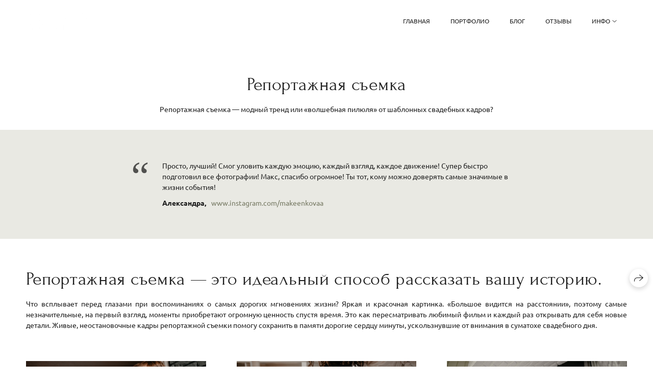

--- FILE ---
content_type: text/html; charset=utf-8
request_url: https://maks-vetoshkin.ru/reportage
body_size: 40554
content:
<!DOCTYPE html><html lang="ru"><head><meta charset="utf-8"><meta content="IE=edge" http-equiv="X-UA-Compatible"><meta content="width=1280" name="viewport"><meta content="wfolio" name="owner"><meta content="light" name="color-scheme"><meta name="theme-color" media="(prefers-color-scheme: light)"><meta name="theme-color" media="(prefers-color-scheme: dark)"><link href="https://maks-vetoshkin.ru/reportage" rel="canonical"><title>Репортажная съемка под ключ — услуги репортажного фотографа. Фотограф Макс Ветошкин 📷</title><meta name="robots" content="follow, index, max-snippet:-1, max-video-preview:-1, max-image-preview:large"><meta content="Репортажная съемка по лучшей цене ⭐ Портфолио ⭐! Отзывы счастливых клиентов! ✅ Выездной свадебный фотограф. Запись онлайн" name="description"><meta name="yandex-verification" content="f29be413453af005"><meta name="google-site-verification" content="beOiHtm4LEy_t1YXKhHjz3KTwDC9sarZ1OfdFbwnXFM"><meta property="og:title" content="Репортажная съемка под ключ — услуги репортажного фотографа. Фотограф Макс Ветошкин 📷"><meta property="og:description" content="Репортажная съемка по лучшей цене ⭐ Портфолио ⭐! Отзывы счастливых клиентов! ✅ Выездной свадебный фотограф. Запись онлайн"><meta property="og:type" content="website"><meta property="og:locale" content="ru"><meta property="og:url" content="https://maks-vetoshkin.ru/reportage"><meta property="twitter:domain" content="maks-vetoshkin.ru"><meta property="twitter:url" content="https://maks-vetoshkin.ru/reportage"><meta property="twitter:title" content="Репортажная съемка под ключ — услуги репортажного фотографа. Фотограф Макс Ветошкин 📷"><meta property="twitter:description" content="Репортажная съемка по лучшей цене ⭐ Портфолио ⭐! Отзывы счастливых клиентов! ✅ Выездной свадебный фотограф. Запись онлайн"><meta property="vk:image" content="https://i.wfolio.ru/x/vw6sK5bQa5Fcwe87C_Ouy9fEMYEO3Vmm/MTsPCuI8SXA_GXg5fXeD-Z4Yzl9CwsQg/xub0xWftZ893uR9pzYAR5y9TZbnzz1Ut/kVcqljVkx7scGJ4O1qlwgGRLhHpAjAom.jpg"><meta property="og:image" content="https://i.wfolio.ru/x/2liGxMhJRjilwq8i78-UqZczLd56D3TA/sTnJtdZp03LsDDiOBzLXI-I2h26Bzrzc/fSrJakmBhydWgSdwnF_qOu-aq2ZE1i5d/8tUjBikovfM_KaY-n7TtKXo-GtWfnAsr.jpg"><meta name="twitter:image" content="https://i.wfolio.ru/x/2liGxMhJRjilwq8i78-UqZczLd56D3TA/sTnJtdZp03LsDDiOBzLXI-I2h26Bzrzc/fSrJakmBhydWgSdwnF_qOu-aq2ZE1i5d/8tUjBikovfM_KaY-n7TtKXo-GtWfnAsr.jpg"><meta name="twitter:card" content="summary_large_image"><link href="https://i.wfolio.ru/x/fzZscrDVcssx9z7fVx1wVatoGH1SiPhD/sjIIFMHaivdwzRqmzU8kybc2zQCXrN-L/2nf9xVmH-yQN9TCO3WVa8MTIELe1vv8j/sTU6glUWm4aoqINro77m96At80k84S6I.png" rel="icon" sizes="48x48" type="image/png"><link href="/favicon.ico" rel="icon" type="image/x-icon"><link href="https://i.wfolio.ru/x/nPyk9X8szP5j_Qqbh-YedmQ5zB9l-5jC/n2giKg88XC_zlnwvvxWOtqj6Ki94S45r/flNGu43TiJz2XSx9V0gyg07_iptG5bMz/HsYJlmCtsNt9bCg7pxAlWyuZMVQXTyTp.png" rel="apple-touch-icon" sizes="180x180"><script>window.domains = ["4nwhvvy341dz.wfolio.pro", "maks-vetoshkin.ru"];
window.sharingSocialNetworks = ["whatsapp", "vk", "telegram", "viber"];
window.currentUrl = "https://maks-vetoshkin.ru/reportage";
window.previewMode = false;
window.previewDemo = false
window.lazySizesConfig = window.lazySizesConfig || {};
window.lazySizesConfig.init = false;
window.lazySizesConfig.expand = 1000;
window.lazySizesConfig.expFactor = 2.5;
window.locale = {"all":"Все","application":{"site_is_blocked":{"go_to_app":"Перейти к управлению","lost_visitors":"Столько посетителей было на сайте,\u003cbr\u003eпока он заблокирован","lost_visitors_with_count":"%{count} — cтолько посетителей было на сайте, пока он заблокирован","pay":"Оплатить","title":"Сайт не оплачен"}},"branding_html":"Сайт от \u003ca href=\"%{url}\" target=\"_blank\"\u003ewfolio\u003c/a\u003e","card":{"contact_button_label":"Контакты","goto_website":"Перейти на сайт","save":"Сохранить контакт","social_accounts":{"behance":"Behance","facebook":"Facebook","instagram":"Instagram","linkedin":"LinkedIn","max":"MAX","telegram":"Telegram","viber":"Viber","vk":"ВКонтакте","whatsapp":"WhatsApp","youtube":"YouTube"}},"close":"Закрыть","date":{"formats":{"day_month":"%-d %B","long":"%-d %B %Y"}},"defaults":{"card":{"occupation":"Фотограф"},"disk":{"project":{"selections_title":"Отбор фотографий"}},"pages":{"announcement_list":"Истории","contacts":"Контакты","fame":"Отзывы","main":"Главная","no_name":"Без названия","portfolio":"Портфолио","services":"Услуги"}},"disk":{"back":"Назад","blank_folder":"В этой папке нет фотографий.","blocked":{"description":"Превышен лимит в диске","title":"Проект заблокирован"},"carts":{"blank":{"description":"Чтобы купить фотографии, просто добавьте их в корзину. После оплаты водяной знак удалится и вы получите фотографии в исходном качестве.","start":"Начать отбор"},"disabled":{"button":"Контакты","title":"Покупка фотографий была отключена в данном проекте. За дополнительной информацией вы можете обратиться к владельцу проекта:"},"intro":{"close":"Продолжить выбор","description":"Чтобы купить фотографии, просто добавьте их в корзину. После оплаты водяной знак удалится, и вы получите фотографии в исходном качестве.","header":"Покупка цифровых фотографий"},"label":"Корзина","meta":{"amount":"Стоимость","count":"Фотографий","order":"Заказ №%{order_id}","pieces":"шт","stored_till":"Хранится до"},"new":{"close":"Продолжить выбор","contacts":{"description":"Заполните поля для добавления фотографий в корзину","title":"Ваши контакты"},"price":{"description":"Все цены указаны за цифровые фотографии","discount":"скидка %{percent}%","for_many_pieces":"При покупке от %{pieces_count} шт","for_one_piece":"Цена за одну шт","title":"Цена за фотографию"}},"payment_unavailable":{"description":"К сожалению, в настоящий момент оплата недоступна. Пожалуйста, повторите попытку позже.","title":"Оплата недоступна"},"share":{"description":"Чтобы вернуться к этой корзине, скопируйте и сохраните ссылку на нее","title":"Сохранить корзину"},"show":{"buy":"Купить","comment":"Оставить отзыв","download":"Скачать все файлы","paid":{"description":"Ваш заказ оплачен, теперь вы можете скачать фотографии","title":"Спасибо за покупку"},"save_cart":"Сохранить ссылку на корзину","share_cart":"Поделиться ссылкой на заказ","unpaid":{"description":"Оплатите заказ, чтобы скачать фотографии без водяных знаков","title":"Корзина"}},"title":"Корзина"},"comment":{"label":"Отзыв"},"comments":{"new":{"title":"Оставьте отзыв"}},"customer_name_format":{"first_last_name":"Имя и фамилия","last_first_name":"Фамилия и имя","name":"Ваше имя"},"download_disabled":{"description":"Чтобы скачать все файлы одним архивом, скопируйте ссылку, указанную ниже, и откройте ее в вашем браузере на компьютере или телефоне.","header":"Инструкция"},"download":{"file_download_title":"Скачать файл","folder":{"title":"Текущую папку"},"project":{"description":"Все файлы и папки","title":"Весь проект"},"selection":{"description":"Избранные файлы","title":"Избранное"},"title":"Скачать файлы","variants":{"file":"Оригинал","preview":"Для соцсетей"}},"download_files":{"destination":{"desktop":"Мой компьютер","google_drive":"Google Drive","mobile":"Мой телефон","title":"Скачать на","yandex_disk":"Яндекс Диск"},"size":{"original":"Оригинальный размер","preview":"Для соцсетей","title":"Выберите размер"}},"expires_on":"Хранится до %{date}","floating_menu":{"cart":"Корзина","comment":"Отзыв","download":"Скачать","more":"Еще","people":"Люди на фото","photolab":"Печать фото","products":"Услуги","selection":"Избранное","share":"Поделиться"},"login":{"authorize_as_guest":"Войти как гость","authorize_with_password":"Войти как заказчик"},"mobile_menu_modal":{"comment":"Написать отзыв","share":"Поделиться ссылкой"},"not_found":"Срок действия ссылки истёк","order_form":{"cart":{"description":"Проверьте контакты перед покупкой","order_title":"Продажа фотографий","title":"Покупка фотографий"}},"orders":{"description":"Спасибо, мы скоро с вами свяжемся","header":{"free":"Заказ №%{order_id} отправлен","paid":"Заказ №%{order_id} оплачен"},"return":"Вернуться к просмотру"},"password":{"enter":"Войти с паролем заказчика","guest_access":"Смотреть как гость","placeholder":"Введите пароль"},"people":{"index":{"description":"Идёт распознавание лиц.\u003cbr\u003eСписок появится после завершения обработки.","failed_recognize":"Никого не удалось распознать на загруженных фото.","select_person":"Выберите человека, чтобы посмотреть все фото","title":"Люди на фото"},"show":{"description":"%{count} фото с этим человеком","download":"Скачать все файлы","title":"Люди на фото"}},"photolab":{"button":"Перейти в типографию","description":"Вы переходите на сайт типографии-партнера, где вы сможете заказать печатные услуги с фотографиями из вашей галереи","title":"Печатные услуги"},"pieces":{"comments":{"edit":"Редактировать комментарий","new":"Оставьте комментарий"},"downloads":{"ios_modal":{"please_wait":"Нажмите на изображение, чтобы его сохранить. Изображение сохранится в Фото.","save_image":"Нажмите на изображение и удерживайте, чтобы его сохранить. Изображение сохранится в Фото."}},"video":{"gallery":{"download":"Скачать","too_large":"Онлайн-просмотр недоступен для больших видео. Скачайте файл, чтобы посмотреть его."}}},"products":{"description":"Закажите дополнительно","from":"от %{money}","photolab":{"button":"Создать макет","hint":{"fotoproekt":"Перейдите на сайт типографии «ФОТОпроект», чтобы сделать макет с вашими фотографиями:","print_rhinodesign":"Перейдите на сайт фотолаборатории «Print RHINODESIGN», чтобы сделать макет с вашими фотографиями:","rhinodesign":"Перейдите на сайт фотолаборатории «RHINODESIGN», чтобы сделать макет с вашими фотографиями:","yarkiy":"Перейдите на сайт типографии «Яркий Фотомаркет», чтобы сделать макет с вашими фотографиями:"},"label":"Печать фото","title":"Печать ваших фотографий"},"shop":{"label":"Услуги"},"title":"Специальные предложения"},"project_error":{"description":"Свяжитесь с владельцем для устранения ошибок","link":"Контакты","title":"Проект не отображается"},"save":"Сохранить","selection":{"blank":"В избранном нет файлов, начните выбирать прямо сейчас","commented_warning":{"cancel":"Отменить","confirm":"Убрать из избранного","description":"Если убрать файл из избранного, то комментарий будет удален.","header":"Предупреждение"},"edit":{"description":"Отбор уже завершен, но вы можете внести изменения в форму","title":"Внести изменения"},"finish":{"description":"После завершения отбора вы не сможете вносить изменения в Избранное. Владелец галереи получит уведомление о вашем выборе.","title":"Завершить отбор"},"finished":"Отбор завершен","finished_warning":{"button":"Контакты","description":"Для редактирования Избранного, пожалуйста, свяжитесь со мной.","header":"Вы уже завершили отбор"},"label":"Избранное","limit_exceeded":{"close":"Понятно","description":"Вы можете добавить в избранное только %{count}","header":"Предупреждение"},"logout":"Выход","new":{"description":"Заполните поля, чтобы сохранить список","login":"Или войдите в существующий список","submit":"Продолжить"},"pieces_limit":"Доступно для отбора: %{limit}","share":{"description":"Скопируйте ссылку на список избранного и возвращайтесь к нему в любое время и с любого устройства","title":"Ссылка на список избранного"},"show":{"description":"Чтобы вернуться к выбранным файлам позже, скопируйте и сохраните ссылку.","success":{"title":"Список создан"},"title":"Ссылка для входа"},"start":"Начать отбор","storefront":{"button":"Добавить в корзину","title":"Списки избранного были отключены в данном проекте. Вы можете добавить отобранные файлы в корзину для их покупки."},"title":"Избранное","update":"Переименовать","view_gallery":"Перейти в галерею"},"share":{"label":"Поделиться"},"snackbar":{"added_to_cart":"Добавлено в \u003ca href=\"%{link}\" data-turbo=\"true\" data-role=\"cart-link\"\u003eКорзину\u003c/a\u003e","added_to_selection":"Добавлено в \u003ca href=\"%{link}\" data-turbo=\"true\" data-role=\"selection-url\"\u003eИзбранное\u003c/a\u003e","changes_saved":"Изменения сохранены","comment_saved":"Комментарий сохранен","comment_sent":"Отзыв отправлен","selection_finished":"Отбор завершен"}},"download":"Скачать","email":"Email","enter_email":"Введите адрес электронной почты","enter_otp":"Введите пароль из письма","enter_password":"Введите пароль для доступа к этой странице","fame":{"add_avatar":"Выбрать фото","author_avatar":"Фотография","author_name":"Ваше имя","comment_submitted":"Ваш отзыв успешно отправлен! Он будет опубликован после модерации.","content":"Ваш отзыв","hint":"Минимальная длина отзыва — %{minlength} символов","leave_comment":"Оставить отзыв","no_comments":"Отзывов пока нет, ваш будет первым!","social_url":"Ссылка на соцсеть (необязательно)","title":"Написать отзыв"},"fix_errors":"Пожалуйста, исправьте следующие ошибки:","gallery":{"cart":"В корзину","close":"Закрыть (Esc)","fullscreen":"В полный экран","next":"Следующий слайд (стрелка вправо)","prev":"Предыдущий слайд (стрелка влево)","selection":"Добавить в избранное","share":"Поделиться","zoom":"Увеличить/уменьшить"},"generic_error":"Что-то пошло не так","legal":{"i_accept_legals":"Я даю согласие на обработку персональных данных и соглашаюсь с условиями:","i_accept_privacy":"Я даю согласие на обработку персональных данных в соответствии с условиями \u003ca href=\"%{privacy_url}\" target=\"_blank\"\u003eполитики конфиденциальности\u003c/a\u003e.","i_accept_terms":"Я принимаю условия \u003ca href=\"%{terms_url}\" target=\"_blank\"\u003eоферты\u003c/a\u003e.","legal_privacy":"Политика конфиденциальности","legal_terms":"Оферта"},"login":"Войти","menu":"Меню","message_submitted":"Ваше сообщение успешно отправлено!","more":"Ещё","order":{"fields":{"comment":"Комментарий","email":"Email","name":"Ваше имя","phone":"Номер телефона"},"form":{"checkout":"Перейти к оплате","order":"Заказать","pay_with":"Оплата через %{payment_method}","sold_out":"Товар закончился"},"methods":{"bepaid":"BePaid","debug":"Тестовая оплата","debug_failed":"Оплата с отменой","freedompay":"Freedom Pay","liqpay":"Liqpay","mercadopago":"Mercado Pago","paypal":"PayPal","prodamus":"Prodamus","robokassa":"Робокасса","robokassa_kz":"Робокасса (KZ)","stripe":"Stripe","tinkoff":"Т-Банк","yookassa":"ЮКасса"},"success":{"close":"Закрыть","title":"Заявка отправлена"}},"otp_description":"Для доступа к странице проверьте почту (%{email}) и введите пароль, указанный в письме:","pages":{"legal_privacy":{"title":"Политика обработки персональных данных"},"legal_terms":{"title":"Оферта"},"not_found":{"back":"Вернуться на главную","message":"Неправильно набран адрес или такой страницы на сайте больше не существует.","title":"Страница не найдена"}},"plurals":{"files":{"one":"%{count} файл","few":"%{count} файла","many":"%{count} файлов","other":"%{count} файлов"}},"product":{"inactive":"Товар недоступен","order":"Оформить заказ"},"search":"Поиск","sections":{"inline_page":{"more":"Смотреть еще"}},"share":{"back":"Вернуться к сайту","button":"Поделиться ссылкой","copied":"Скопировано!","copy":"Скопировать","copy_link":"Скопировать ссылку","social_buttons":"Или отправьте через социальные сети","success":"Ссылка скопирована"},"shared":{"tracking":{"content":"На сайте используются файлы cookie. Продолжая просмотр сайта, вы разрешаете их использование. %{suffix}","okay":"Понятно","privacy_policy":"Политика конфиденциальности"}},"submit":"Отправить","submit_disabled":"Отправка…","tags":"Теги","transient_error":{"tell_owner":"При регулярном повторении ошибки сообщите владельцу сайта.","title":"Произошла техническая ошибка. Приносим извинения за временные неудобства.","try_reload":"Попробуйте обновить страницу через некоторое время."},"view":"Посмотреть галерею"};
window.siteId = "4Z9dxgDE";
window.currentItemsIds = [363249,292043];
window.trackingEnabled = true;window.eventTrackerURL = "https://track.wfolio.ru/api/event";
window.eventTrackerExternalIdentifier = "maks-vetoshkin.ru";
</script><link href="https://fonts.gstatic.com" rel="preconnect" crossorigin="anonymous"><style>/* cyrillic-ext */
@font-face {
  font-family: "Ubuntu";
  font-style: italic;
  font-weight: 400;
  src: url("https://fonts.gstatic.com/s/ubuntu/v20/4iCu6KVjbNBYlgoKej75l0mwFg.woff2") format("woff2");
  unicode-range: U+0460-052F, U+1C80-1C88, U+20B4, U+2DE0-2DFF, U+A640-A69F, U+FE2E-FE2F;
}
/* cyrillic */
@font-face {
  font-family: "Ubuntu";
  font-style: italic;
  font-weight: 400;
  src: url("https://fonts.gstatic.com/s/ubuntu/v20/4iCu6KVjbNBYlgoKej7wl0mwFg.woff2") format("woff2");
  unicode-range: U+0301, U+0400-045F, U+0490-0491, U+04B0-04B1, U+2116;
}
/* greek-ext */
@font-face {
  font-family: "Ubuntu";
  font-style: italic;
  font-weight: 400;
  src: url("https://fonts.gstatic.com/s/ubuntu/v20/4iCu6KVjbNBYlgoKej74l0mwFg.woff2") format("woff2");
  unicode-range: U+1F00-1FFF;
}
/* greek */
@font-face {
  font-family: "Ubuntu";
  font-style: italic;
  font-weight: 400;
  src: url("https://fonts.gstatic.com/s/ubuntu/v20/4iCu6KVjbNBYlgoKej73l0mwFg.woff2") format("woff2");
  unicode-range: U+0370-03FF;
}
/* latin-ext */
@font-face {
  font-family: "Ubuntu";
  font-style: italic;
  font-weight: 400;
  src: url("https://fonts.gstatic.com/s/ubuntu/v20/4iCu6KVjbNBYlgoKej76l0mwFg.woff2") format("woff2");
  unicode-range: U+0100-024F, U+0259, U+1E00-1EFF, U+2020, U+20A0-20AB, U+20AD-20CF, U+2113, U+2C60-2C7F, U+A720-A7FF;
}
/* latin */
@font-face {
  font-family: "Ubuntu";
  font-style: italic;
  font-weight: 400;
  src: url("https://fonts.gstatic.com/s/ubuntu/v20/4iCu6KVjbNBYlgoKej70l0k.woff2") format("woff2");
  unicode-range: U+0000-00FF, U+0131, U+0152-0153, U+02BB-02BC, U+02C6, U+02DA, U+02DC, U+2000-206F, U+2074, U+20AC, U+2122, U+2191, U+2193, U+2212, U+2215, U+FEFF, U+FFFD;
}
/* cyrillic-ext */
@font-face {
  font-family: "Ubuntu";
  font-style: italic;
  font-weight: 700;
  src: url("https://fonts.gstatic.com/s/ubuntu/v20/4iCp6KVjbNBYlgoKejZPslyCN4Ffgg.woff2") format("woff2");
  unicode-range: U+0460-052F, U+1C80-1C88, U+20B4, U+2DE0-2DFF, U+A640-A69F, U+FE2E-FE2F;
}
/* cyrillic */
@font-face {
  font-family: "Ubuntu";
  font-style: italic;
  font-weight: 700;
  src: url("https://fonts.gstatic.com/s/ubuntu/v20/4iCp6KVjbNBYlgoKejZPslyLN4Ffgg.woff2") format("woff2");
  unicode-range: U+0301, U+0400-045F, U+0490-0491, U+04B0-04B1, U+2116;
}
/* greek-ext */
@font-face {
  font-family: "Ubuntu";
  font-style: italic;
  font-weight: 700;
  src: url("https://fonts.gstatic.com/s/ubuntu/v20/4iCp6KVjbNBYlgoKejZPslyDN4Ffgg.woff2") format("woff2");
  unicode-range: U+1F00-1FFF;
}
/* greek */
@font-face {
  font-family: "Ubuntu";
  font-style: italic;
  font-weight: 700;
  src: url("https://fonts.gstatic.com/s/ubuntu/v20/4iCp6KVjbNBYlgoKejZPslyMN4Ffgg.woff2") format("woff2");
  unicode-range: U+0370-03FF;
}
/* latin-ext */
@font-face {
  font-family: "Ubuntu";
  font-style: italic;
  font-weight: 700;
  src: url("https://fonts.gstatic.com/s/ubuntu/v20/4iCp6KVjbNBYlgoKejZPslyBN4Ffgg.woff2") format("woff2");
  unicode-range: U+0100-024F, U+0259, U+1E00-1EFF, U+2020, U+20A0-20AB, U+20AD-20CF, U+2113, U+2C60-2C7F, U+A720-A7FF;
}
/* latin */
@font-face {
  font-family: "Ubuntu";
  font-style: italic;
  font-weight: 700;
  src: url("https://fonts.gstatic.com/s/ubuntu/v20/4iCp6KVjbNBYlgoKejZPslyPN4E.woff2") format("woff2");
  unicode-range: U+0000-00FF, U+0131, U+0152-0153, U+02BB-02BC, U+02C6, U+02DA, U+02DC, U+2000-206F, U+2074, U+20AC, U+2122, U+2191, U+2193, U+2212, U+2215, U+FEFF, U+FFFD;
}
/* cyrillic-ext */
@font-face {
  font-family: "Ubuntu";
  font-style: normal;
  font-weight: 400;
  src: url("https://fonts.gstatic.com/s/ubuntu/v20/4iCs6KVjbNBYlgoKcg72j00.woff2") format("woff2");
  unicode-range: U+0460-052F, U+1C80-1C88, U+20B4, U+2DE0-2DFF, U+A640-A69F, U+FE2E-FE2F;
}
/* cyrillic */
@font-face {
  font-family: "Ubuntu";
  font-style: normal;
  font-weight: 400;
  src: url("https://fonts.gstatic.com/s/ubuntu/v20/4iCs6KVjbNBYlgoKew72j00.woff2") format("woff2");
  unicode-range: U+0301, U+0400-045F, U+0490-0491, U+04B0-04B1, U+2116;
}
/* greek-ext */
@font-face {
  font-family: "Ubuntu";
  font-style: normal;
  font-weight: 400;
  src: url("https://fonts.gstatic.com/s/ubuntu/v20/4iCs6KVjbNBYlgoKcw72j00.woff2") format("woff2");
  unicode-range: U+1F00-1FFF;
}
/* greek */
@font-face {
  font-family: "Ubuntu";
  font-style: normal;
  font-weight: 400;
  src: url("https://fonts.gstatic.com/s/ubuntu/v20/4iCs6KVjbNBYlgoKfA72j00.woff2") format("woff2");
  unicode-range: U+0370-03FF;
}
/* latin-ext */
@font-face {
  font-family: "Ubuntu";
  font-style: normal;
  font-weight: 400;
  src: url("https://fonts.gstatic.com/s/ubuntu/v20/4iCs6KVjbNBYlgoKcQ72j00.woff2") format("woff2");
  unicode-range: U+0100-024F, U+0259, U+1E00-1EFF, U+2020, U+20A0-20AB, U+20AD-20CF, U+2113, U+2C60-2C7F, U+A720-A7FF;
}
/* latin */
@font-face {
  font-family: "Ubuntu";
  font-style: normal;
  font-weight: 400;
  src: url("https://fonts.gstatic.com/s/ubuntu/v20/4iCs6KVjbNBYlgoKfw72.woff2") format("woff2");
  unicode-range: U+0000-00FF, U+0131, U+0152-0153, U+02BB-02BC, U+02C6, U+02DA, U+02DC, U+2000-206F, U+2074, U+20AC, U+2122, U+2191, U+2193, U+2212, U+2215, U+FEFF, U+FFFD;
}
/* cyrillic-ext */
@font-face {
  font-family: "Ubuntu";
  font-style: normal;
  font-weight: 700;
  src: url("https://fonts.gstatic.com/s/ubuntu/v20/4iCv6KVjbNBYlgoCxCvjvWyNL4U.woff2") format("woff2");
  unicode-range: U+0460-052F, U+1C80-1C88, U+20B4, U+2DE0-2DFF, U+A640-A69F, U+FE2E-FE2F;
}
/* cyrillic */
@font-face {
  font-family: "Ubuntu";
  font-style: normal;
  font-weight: 700;
  src: url("https://fonts.gstatic.com/s/ubuntu/v20/4iCv6KVjbNBYlgoCxCvjtGyNL4U.woff2") format("woff2");
  unicode-range: U+0301, U+0400-045F, U+0490-0491, U+04B0-04B1, U+2116;
}
/* greek-ext */
@font-face {
  font-family: "Ubuntu";
  font-style: normal;
  font-weight: 700;
  src: url("https://fonts.gstatic.com/s/ubuntu/v20/4iCv6KVjbNBYlgoCxCvjvGyNL4U.woff2") format("woff2");
  unicode-range: U+1F00-1FFF;
}
/* greek */
@font-face {
  font-family: "Ubuntu";
  font-style: normal;
  font-weight: 700;
  src: url("https://fonts.gstatic.com/s/ubuntu/v20/4iCv6KVjbNBYlgoCxCvjs2yNL4U.woff2") format("woff2");
  unicode-range: U+0370-03FF;
}
/* latin-ext */
@font-face {
  font-family: "Ubuntu";
  font-style: normal;
  font-weight: 700;
  src: url("https://fonts.gstatic.com/s/ubuntu/v20/4iCv6KVjbNBYlgoCxCvjvmyNL4U.woff2") format("woff2");
  unicode-range: U+0100-024F, U+0259, U+1E00-1EFF, U+2020, U+20A0-20AB, U+20AD-20CF, U+2113, U+2C60-2C7F, U+A720-A7FF;
}
/* latin */
@font-face {
  font-family: "Ubuntu";
  font-style: normal;
  font-weight: 700;
  src: url("https://fonts.gstatic.com/s/ubuntu/v20/4iCv6KVjbNBYlgoCxCvjsGyN.woff2") format("woff2");
  unicode-range: U+0000-00FF, U+0131, U+0152-0153, U+02BB-02BC, U+02C6, U+02DA, U+02DC, U+2000-206F, U+2074, U+20AC, U+2122, U+2191, U+2193, U+2212, U+2215, U+FEFF, U+FFFD;
}
</style><link href="https://fonts.gstatic.com" rel="preconnect" crossorigin="anonymous"><style>/* cyrillic-ext */
@font-face {
  font-family: "Forum";
  font-style: normal;
  font-weight: 400;
  src: url("https://fonts.gstatic.com/s/forum/v16/6aey4Ky-Vb8Ew8IcOpIq3g.woff2") format("woff2");
  unicode-range: U+0460-052F, U+1C80-1C88, U+20B4, U+2DE0-2DFF, U+A640-A69F, U+FE2E-FE2F;
}
/* cyrillic */
@font-face {
  font-family: "Forum";
  font-style: normal;
  font-weight: 400;
  src: url("https://fonts.gstatic.com/s/forum/v16/6aey4Ky-Vb8Ew8IVOpIq3g.woff2") format("woff2");
  unicode-range: U+0301, U+0400-045F, U+0490-0491, U+04B0-04B1, U+2116;
}
/* latin-ext */
@font-face {
  font-family: "Forum";
  font-style: normal;
  font-weight: 400;
  src: url("https://fonts.gstatic.com/s/forum/v16/6aey4Ky-Vb8Ew8IfOpIq3g.woff2") format("woff2");
  unicode-range: U+0100-024F, U+0259, U+1E00-1EFF, U+2020, U+20A0-20AB, U+20AD-20CF, U+2113, U+2C60-2C7F, U+A720-A7FF;
}
/* latin */
@font-face {
  font-family: "Forum";
  font-style: normal;
  font-weight: 400;
  src: url("https://fonts.gstatic.com/s/forum/v16/6aey4Ky-Vb8Ew8IROpI.woff2") format("woff2");
  unicode-range: U+0000-00FF, U+0131, U+0152-0153, U+02BB-02BC, U+02C6, U+02DA, U+02DC, U+2000-206F, U+2074, U+20AC, U+2122, U+2191, U+2193, U+2212, U+2215, U+FEFF, U+FFFD;
}
</style><style>body {
  font-family: Ubuntu, sans-serif;
  font-weight: normal;
}
h1, h2, h3 {
  font-family: Forum, sans-serif;
  font-weight: normal;
}
</style><style>/*! normalize.css v4.1.1 | MIT License | github.com/necolas/normalize.css */html{font-family:sans-serif;-ms-text-size-adjust:100%;-webkit-text-size-adjust:100%}body{margin:0}article,aside,details,figcaption,figure,footer,header,main,menu,nav,section,summary{display:block}audio,canvas,progress,video{display:inline-block}audio:not([controls]){display:none;height:0}progress{vertical-align:baseline}template,[hidden]{display:none}a{background-color:transparent;-webkit-text-decoration-skip:objects}a:active,a:hover{outline-width:0}abbr[title]{border-bottom:none;text-decoration:underline;-webkit-text-decoration:underline dotted;text-decoration:underline dotted}b,strong{font-weight:inherit}b,strong{font-weight:bolder}dfn{font-style:italic}h1{font-size:2em;margin:0.67em 0}mark{background-color:#ff0;color:#000}small{font-size:80%}sub,sup{font-size:75%;line-height:0;position:relative;vertical-align:baseline}sub{bottom:-0.25em}sup{top:-0.5em}img{border-style:none}svg:not(:root){overflow:hidden}code,kbd,pre,samp{font-family:monospace, monospace;font-size:1em}figure{margin:1em 40px}hr{box-sizing:content-box;height:0;overflow:visible}button,input,select,textarea{font:inherit;margin:0}optgroup{font-weight:bold}button,input{overflow:visible}button,select{text-transform:none}button,html [type="button"],[type="reset"],[type="submit"]{-webkit-appearance:button}button::-moz-focus-inner,[type="button"]::-moz-focus-inner,[type="reset"]::-moz-focus-inner,[type="submit"]::-moz-focus-inner{border-style:none;padding:0}button:-moz-focusring,[type="button"]:-moz-focusring,[type="reset"]:-moz-focusring,[type="submit"]:-moz-focusring{outline:1px dotted ButtonText}fieldset{border:1px solid #c0c0c0;margin:0 2px;padding:0.35em 0.625em 0.75em}legend{box-sizing:border-box;color:inherit;display:table;max-width:100%;padding:0;white-space:normal}textarea{overflow:auto}[type="checkbox"],[type="radio"]{box-sizing:border-box;padding:0}[type="number"]::-webkit-inner-spin-button,[type="number"]::-webkit-outer-spin-button{height:auto}[type="search"]{-webkit-appearance:textfield;outline-offset:-2px}[type="search"]::-webkit-search-cancel-button,[type="search"]::-webkit-search-decoration{-webkit-appearance:none}::-webkit-input-placeholder{color:inherit;opacity:0.54}::-webkit-file-upload-button{-webkit-appearance:button;font:inherit}.row{display:flex;flex-wrap:wrap;width:auto;min-width:0}.row::after{content:"";display:table;clear:both}.row [class^="col-"]{display:flex;flex-direction:column;justify-content:space-between;min-height:1px}.row .col-sm-1{width:8.3333333333%}.row .col-sm-2{width:16.6666666667%}.row .col-sm-3{width:25%}.row .col-sm-4{width:33.3333333333%}.row .col-sm-5{width:41.6666666667%}.row .col-sm-6{width:50%}.row .col-sm-7{width:58.3333333333%}.row .col-sm-8{width:66.6666666667%}.row .col-sm-9{width:75%}.row .col-sm-10{width:83.3333333333%}.row .col-sm-11{width:91.6666666667%}.row .col-sm-12{width:100%}@media (min-width: 769px){.row .col-md-1{width:8.3333333333%}.row .col-md-offset-1{margin-left:8.3333333333%}}@media (min-width: 769px){.row .col-md-2{width:16.6666666667%}.row .col-md-offset-2{margin-left:16.6666666667%}}@media (min-width: 769px){.row .col-md-3{width:25%}.row .col-md-offset-3{margin-left:25%}}@media (min-width: 769px){.row .col-md-4{width:33.3333333333%}.row .col-md-offset-4{margin-left:33.3333333333%}}@media (min-width: 769px){.row .col-md-5{width:41.6666666667%}.row .col-md-offset-5{margin-left:41.6666666667%}}@media (min-width: 769px){.row .col-md-6{width:50%}.row .col-md-offset-6{margin-left:50%}}@media (min-width: 769px){.row .col-md-7{width:58.3333333333%}.row .col-md-offset-7{margin-left:58.3333333333%}}@media (min-width: 769px){.row .col-md-8{width:66.6666666667%}.row .col-md-offset-8{margin-left:66.6666666667%}}@media (min-width: 769px){.row .col-md-9{width:75%}.row .col-md-offset-9{margin-left:75%}}@media (min-width: 769px){.row .col-md-10{width:83.3333333333%}.row .col-md-offset-10{margin-left:83.3333333333%}}@media (min-width: 769px){.row .col-md-11{width:91.6666666667%}.row .col-md-offset-11{margin-left:91.6666666667%}}@media (min-width: 769px){.row .col-md-12{width:100%}.row .col-md-offset-12{margin-left:100%}}@media (min-width: 961px){.row .col-lg-1{width:8.3333333333%}.row .col-lg-offset-1{margin-left:8.3333333333%}}@media (min-width: 961px){.row .col-lg-2{width:16.6666666667%}.row .col-lg-offset-2{margin-left:16.6666666667%}}@media (min-width: 961px){.row .col-lg-3{width:25%}.row .col-lg-offset-3{margin-left:25%}}@media (min-width: 961px){.row .col-lg-4{width:33.3333333333%}.row .col-lg-offset-4{margin-left:33.3333333333%}}@media (min-width: 961px){.row .col-lg-5{width:41.6666666667%}.row .col-lg-offset-5{margin-left:41.6666666667%}}@media (min-width: 961px){.row .col-lg-6{width:50%}.row .col-lg-offset-6{margin-left:50%}}@media (min-width: 961px){.row .col-lg-7{width:58.3333333333%}.row .col-lg-offset-7{margin-left:58.3333333333%}}@media (min-width: 961px){.row .col-lg-8{width:66.6666666667%}.row .col-lg-offset-8{margin-left:66.6666666667%}}@media (min-width: 961px){.row .col-lg-9{width:75%}.row .col-lg-offset-9{margin-left:75%}}@media (min-width: 961px){.row .col-lg-10{width:83.3333333333%}.row .col-lg-offset-10{margin-left:83.3333333333%}}@media (min-width: 961px){.row .col-lg-11{width:91.6666666667%}.row .col-lg-offset-11{margin-left:91.6666666667%}}@media (min-width: 961px){.row .col-lg-12{width:100%}.row .col-lg-offset-12{margin-left:100%}}:root{--color-bg: #ffffff;--color-bg--rgb: 255, 255, 255;--color-bg-hover: #e9e9e3;--color-bg-hover--rgb: 233, 233, 227;--color-text: #1e1e1e;--color-text--rgb: 30, 30, 30;--color-text-hover: #1e1e1e;--color-text-hover--rgb: 30, 30, 30;--color-header: #1e1e1e;--color-header--rgb: 30, 30, 30;--color-link: #767963;--color-link--rgb: 118, 121, 99;--color-border: #76796340;--color-border--rgb: 118, 121, 99;--color-border-bright: #76796380;--color-border-bright--rgb: 118, 121, 99;--color-button-bg: #767963;--color-button-bg--rgb: 118, 121, 99;--color-button-bg-hover: #999d84;--color-button-bg-hover--rgb: 153, 157, 132;--color-button-text: #ffffff;--color-button-text--rgb: 255, 255, 255;--color-button-text-hover: #ffffff;--color-button-text-hover--rgb: 255, 255, 255;--color-button-outline: #767963;--color-button-outline--rgb: 118, 121, 99;--color-button-outline-bg-hover: #767963;--color-button-outline-bg-hover--rgb: 118, 121, 99;--color-button-outline-text-hover: #ffffff;--color-button-outline-text-hover--rgb: 255, 255, 255;--color-form-bg: #1e1e1e0d;--color-form-bg--rgb: 30, 30, 30;--color-form-placeholder: #1e1e1e66;--color-form-placeholder--rgb: 30, 30, 30;--color-accent-bg: #e9e9e3;--color-accent-bg--rgb: 233, 233, 227;--color-accent-bg-hover: #ffffff;--color-accent-bg-hover--rgb: 255, 255, 255;--color-accent-text: #1e1e1e;--color-accent-text--rgb: 30, 30, 30;--color-accent-text-hover: #1e1e1e;--color-accent-text-hover--rgb: 30, 30, 30;--color-accent-header: #1e1e1e;--color-accent-header--rgb: 30, 30, 30;--color-accent-link: #767963;--color-accent-link--rgb: 118, 121, 99;--color-accent-border: #76796340;--color-accent-border--rgb: 118, 121, 99;--color-accent-border-bright: #76796380;--color-accent-border-bright--rgb: 118, 121, 99;--color-accent-button-bg: #767963;--color-accent-button-bg--rgb: 118, 121, 99;--color-accent-button-bg-hover: #999d84;--color-accent-button-bg-hover--rgb: 153, 157, 132;--color-accent-button-text: #ffffff;--color-accent-button-text--rgb: 255, 255, 255;--color-accent-button-text-hover: #ffffff;--color-accent-button-text-hover--rgb: 255, 255, 255;--color-accent-button-outline: #767963;--color-accent-button-outline--rgb: 118, 121, 99;--color-accent-button-outline-bg-hover: #767963;--color-accent-button-outline-bg-hover--rgb: 118, 121, 99;--color-accent-button-outline-text-hover: #ffffff;--color-accent-button-outline-text-hover--rgb: 255, 255, 255;--color-accent-form-bg: #ffffff;--color-accent-form-bg--rgb: 255, 255, 255;--color-accent-form-placeholder: #1e1e1e66;--color-accent-form-placeholder--rgb: 30, 30, 30;--color-contrast-bg: #1e1e1e;--color-contrast-bg--rgb: 30, 30, 30;--color-contrast-bg-hover: #ffffff1a;--color-contrast-bg-hover--rgb: 255, 255, 255;--color-contrast-text: #ffffff;--color-contrast-text--rgb: 255, 255, 255;--color-contrast-text-hover: #ffffff;--color-contrast-text-hover--rgb: 255, 255, 255;--color-contrast-header: #ffffff;--color-contrast-header--rgb: 255, 255, 255;--color-contrast-link: #999d84;--color-contrast-link--rgb: 153, 157, 132;--color-contrast-border: #ffffff40;--color-contrast-border--rgb: 255, 255, 255;--color-contrast-border-bright: #ffffff80;--color-contrast-border-bright--rgb: 255, 255, 255;--color-contrast-button-bg: #767963;--color-contrast-button-bg--rgb: 118, 121, 99;--color-contrast-button-bg-hover: #ffffff;--color-contrast-button-bg-hover--rgb: 255, 255, 255;--color-contrast-button-text: #ffffff;--color-contrast-button-text--rgb: 255, 255, 255;--color-contrast-button-text-hover: #767963;--color-contrast-button-text-hover--rgb: 118, 121, 99;--color-contrast-button-outline: #ffffff;--color-contrast-button-outline--rgb: 255, 255, 255;--color-contrast-button-outline-bg-hover: #ffffff;--color-contrast-button-outline-bg-hover--rgb: 255, 255, 255;--color-contrast-button-outline-text-hover: #1e1e1e;--color-contrast-button-outline-text-hover--rgb: 30, 30, 30;--color-contrast-form-bg: #ffffff1a;--color-contrast-form-bg--rgb: 255, 255, 255;--color-contrast-form-placeholder: #ffffff66;--color-contrast-form-placeholder--rgb: 255, 255, 255;--color-contrast-menu-text-hover: #999d84;--color-contrast-menu-text-hover--rgb: 153, 157, 132}body[color-scheme="light"]{--color-bg: #ffffff;--color-bg--rgb: 255, 255, 255;--color-bg-hover: #e9e9e3;--color-bg-hover--rgb: 233, 233, 227;--color-text: #1e1e1e;--color-text--rgb: 30, 30, 30;--color-text-hover: #1e1e1e;--color-text-hover--rgb: 30, 30, 30;--color-header: #1e1e1e;--color-header--rgb: 30, 30, 30;--color-link: #767963;--color-link--rgb: 118, 121, 99;--color-border: #76796340;--color-border--rgb: 118, 121, 99;--color-border-bright: #76796380;--color-border-bright--rgb: 118, 121, 99;--color-button-bg: #767963;--color-button-bg--rgb: 118, 121, 99;--color-button-bg-hover: #999d84;--color-button-bg-hover--rgb: 153, 157, 132;--color-button-text: #ffffff;--color-button-text--rgb: 255, 255, 255;--color-button-text-hover: #ffffff;--color-button-text-hover--rgb: 255, 255, 255;--color-button-outline: #767963;--color-button-outline--rgb: 118, 121, 99;--color-button-outline-bg-hover: #767963;--color-button-outline-bg-hover--rgb: 118, 121, 99;--color-button-outline-text-hover: #ffffff;--color-button-outline-text-hover--rgb: 255, 255, 255;--color-form-bg: #1e1e1e0d;--color-form-bg--rgb: 30, 30, 30;--color-form-placeholder: #1e1e1e66;--color-form-placeholder--rgb: 30, 30, 30;--color-accent-bg: #e9e9e3;--color-accent-bg--rgb: 233, 233, 227;--color-accent-bg-hover: #ffffff;--color-accent-bg-hover--rgb: 255, 255, 255;--color-accent-text: #1e1e1e;--color-accent-text--rgb: 30, 30, 30;--color-accent-text-hover: #1e1e1e;--color-accent-text-hover--rgb: 30, 30, 30;--color-accent-header: #1e1e1e;--color-accent-header--rgb: 30, 30, 30;--color-accent-link: #767963;--color-accent-link--rgb: 118, 121, 99;--color-accent-border: #76796340;--color-accent-border--rgb: 118, 121, 99;--color-accent-border-bright: #76796380;--color-accent-border-bright--rgb: 118, 121, 99;--color-accent-button-bg: #767963;--color-accent-button-bg--rgb: 118, 121, 99;--color-accent-button-bg-hover: #999d84;--color-accent-button-bg-hover--rgb: 153, 157, 132;--color-accent-button-text: #ffffff;--color-accent-button-text--rgb: 255, 255, 255;--color-accent-button-text-hover: #ffffff;--color-accent-button-text-hover--rgb: 255, 255, 255;--color-accent-button-outline: #767963;--color-accent-button-outline--rgb: 118, 121, 99;--color-accent-button-outline-bg-hover: #767963;--color-accent-button-outline-bg-hover--rgb: 118, 121, 99;--color-accent-button-outline-text-hover: #ffffff;--color-accent-button-outline-text-hover--rgb: 255, 255, 255;--color-accent-form-bg: #ffffff;--color-accent-form-bg--rgb: 255, 255, 255;--color-accent-form-placeholder: #1e1e1e66;--color-accent-form-placeholder--rgb: 30, 30, 30;--color-contrast-bg: #1e1e1e;--color-contrast-bg--rgb: 30, 30, 30;--color-contrast-bg-hover: #ffffff1a;--color-contrast-bg-hover--rgb: 255, 255, 255;--color-contrast-text: #ffffff;--color-contrast-text--rgb: 255, 255, 255;--color-contrast-text-hover: #ffffff;--color-contrast-text-hover--rgb: 255, 255, 255;--color-contrast-header: #ffffff;--color-contrast-header--rgb: 255, 255, 255;--color-contrast-link: #999d84;--color-contrast-link--rgb: 153, 157, 132;--color-contrast-border: #ffffff40;--color-contrast-border--rgb: 255, 255, 255;--color-contrast-border-bright: #ffffff80;--color-contrast-border-bright--rgb: 255, 255, 255;--color-contrast-button-bg: #767963;--color-contrast-button-bg--rgb: 118, 121, 99;--color-contrast-button-bg-hover: #ffffff;--color-contrast-button-bg-hover--rgb: 255, 255, 255;--color-contrast-button-text: #ffffff;--color-contrast-button-text--rgb: 255, 255, 255;--color-contrast-button-text-hover: #767963;--color-contrast-button-text-hover--rgb: 118, 121, 99;--color-contrast-button-outline: #ffffff;--color-contrast-button-outline--rgb: 255, 255, 255;--color-contrast-button-outline-bg-hover: #ffffff;--color-contrast-button-outline-bg-hover--rgb: 255, 255, 255;--color-contrast-button-outline-text-hover: #1e1e1e;--color-contrast-button-outline-text-hover--rgb: 30, 30, 30;--color-contrast-form-bg: #ffffff1a;--color-contrast-form-bg--rgb: 255, 255, 255;--color-contrast-form-placeholder: #ffffff66;--color-contrast-form-placeholder--rgb: 255, 255, 255;--color-contrast-menu-text-hover: #999d84;--color-contrast-menu-text-hover--rgb: 153, 157, 132}@media (prefers-color-scheme: dark){:root{--color-bg: #1e1e1e;--color-bg--rgb: 30, 30, 30;--color-bg-hover: #2a2a2a;--color-bg-hover--rgb: 42, 42, 42;--color-text: #ffffff;--color-text--rgb: 255, 255, 255;--color-text-hover: #ffffff;--color-text-hover--rgb: 255, 255, 255;--color-header: #ffffff;--color-header--rgb: 255, 255, 255;--color-link: #869483;--color-link--rgb: 134, 148, 131;--color-border: #ffffff40;--color-border--rgb: 255, 255, 255;--color-border-bright: #ffffff80;--color-border-bright--rgb: 255, 255, 255;--color-button-bg: #31472d;--color-button-bg--rgb: 49, 71, 45;--color-button-bg-hover: #ffffff;--color-button-bg-hover--rgb: 255, 255, 255;--color-button-text: #ffffff;--color-button-text--rgb: 255, 255, 255;--color-button-text-hover: #31472d;--color-button-text-hover--rgb: 49, 71, 45;--color-button-outline: #ffffff;--color-button-outline--rgb: 255, 255, 255;--color-button-outline-bg-hover: #ffffff;--color-button-outline-bg-hover--rgb: 255, 255, 255;--color-button-outline-text-hover: #1e1e1e;--color-button-outline-text-hover--rgb: 30, 30, 30;--color-form-bg: #ffffff0d;--color-form-bg--rgb: 255, 255, 255;--color-form-placeholder: #ffffff66;--color-form-placeholder--rgb: 255, 255, 255;--color-accent-bg: #2a2a2a;--color-accent-bg--rgb: 42, 42, 42;--color-accent-bg-hover: #1e1e1e;--color-accent-bg-hover--rgb: 30, 30, 30;--color-accent-text: #ffffff;--color-accent-text--rgb: 255, 255, 255;--color-accent-text-hover: #ffffff;--color-accent-text-hover--rgb: 255, 255, 255;--color-accent-header: #ffffff;--color-accent-header--rgb: 255, 255, 255;--color-accent-link: #869483;--color-accent-link--rgb: 134, 148, 131;--color-accent-border: #ffffff40;--color-accent-border--rgb: 255, 255, 255;--color-accent-border-bright: #ffffff80;--color-accent-border-bright--rgb: 255, 255, 255;--color-accent-button-bg: #31472d;--color-accent-button-bg--rgb: 49, 71, 45;--color-accent-button-bg-hover: #ffffff;--color-accent-button-bg-hover--rgb: 255, 255, 255;--color-accent-button-text: #ffffff;--color-accent-button-text--rgb: 255, 255, 255;--color-accent-button-text-hover: #31472d;--color-accent-button-text-hover--rgb: 49, 71, 45;--color-accent-button-outline: #ffffff;--color-accent-button-outline--rgb: 255, 255, 255;--color-accent-button-outline-bg-hover: #ffffff;--color-accent-button-outline-bg-hover--rgb: 255, 255, 255;--color-accent-button-outline-text-hover: #1e1e1e;--color-accent-button-outline-text-hover--rgb: 30, 30, 30;--color-accent-form-bg: #ffffff1a;--color-accent-form-bg--rgb: 255, 255, 255;--color-accent-form-placeholder: #ffffff66;--color-accent-form-placeholder--rgb: 255, 255, 255;--color-contrast-bg: #2a2a2a;--color-contrast-bg--rgb: 42, 42, 42;--color-contrast-bg-hover: #1e1e1e;--color-contrast-bg-hover--rgb: 30, 30, 30;--color-contrast-text: #ffffff;--color-contrast-text--rgb: 255, 255, 255;--color-contrast-text-hover: #ffffff;--color-contrast-text-hover--rgb: 255, 255, 255;--color-contrast-header: #ffffff;--color-contrast-header--rgb: 255, 255, 255;--color-contrast-link: #869483;--color-contrast-link--rgb: 134, 148, 131;--color-contrast-border: #ffffff40;--color-contrast-border--rgb: 255, 255, 255;--color-contrast-border-bright: #ffffff80;--color-contrast-border-bright--rgb: 255, 255, 255;--color-contrast-button-bg: #31472d;--color-contrast-button-bg--rgb: 49, 71, 45;--color-contrast-button-bg-hover: #ffffff;--color-contrast-button-bg-hover--rgb: 255, 255, 255;--color-contrast-button-text: #ffffff;--color-contrast-button-text--rgb: 255, 255, 255;--color-contrast-button-text-hover: #31472d;--color-contrast-button-text-hover--rgb: 49, 71, 45;--color-contrast-button-outline: #ffffff;--color-contrast-button-outline--rgb: 255, 255, 255;--color-contrast-button-outline-bg-hover: #ffffff;--color-contrast-button-outline-bg-hover--rgb: 255, 255, 255;--color-contrast-button-outline-text-hover: #1e1e1e;--color-contrast-button-outline-text-hover--rgb: 30, 30, 30;--color-contrast-form-bg: #ffffff1a;--color-contrast-form-bg--rgb: 255, 255, 255;--color-contrast-form-placeholder: #ffffff66;--color-contrast-form-placeholder--rgb: 255, 255, 255}}body[color-scheme="dark"]{--color-bg: #1e1e1e;--color-bg--rgb: 30, 30, 30;--color-bg-hover: #2a2a2a;--color-bg-hover--rgb: 42, 42, 42;--color-text: #ffffff;--color-text--rgb: 255, 255, 255;--color-text-hover: #ffffff;--color-text-hover--rgb: 255, 255, 255;--color-header: #ffffff;--color-header--rgb: 255, 255, 255;--color-link: #869483;--color-link--rgb: 134, 148, 131;--color-border: #ffffff40;--color-border--rgb: 255, 255, 255;--color-border-bright: #ffffff80;--color-border-bright--rgb: 255, 255, 255;--color-button-bg: #31472d;--color-button-bg--rgb: 49, 71, 45;--color-button-bg-hover: #ffffff;--color-button-bg-hover--rgb: 255, 255, 255;--color-button-text: #ffffff;--color-button-text--rgb: 255, 255, 255;--color-button-text-hover: #31472d;--color-button-text-hover--rgb: 49, 71, 45;--color-button-outline: #ffffff;--color-button-outline--rgb: 255, 255, 255;--color-button-outline-bg-hover: #ffffff;--color-button-outline-bg-hover--rgb: 255, 255, 255;--color-button-outline-text-hover: #1e1e1e;--color-button-outline-text-hover--rgb: 30, 30, 30;--color-form-bg: #ffffff0d;--color-form-bg--rgb: 255, 255, 255;--color-form-placeholder: #ffffff66;--color-form-placeholder--rgb: 255, 255, 255;--color-accent-bg: #2a2a2a;--color-accent-bg--rgb: 42, 42, 42;--color-accent-bg-hover: #1e1e1e;--color-accent-bg-hover--rgb: 30, 30, 30;--color-accent-text: #ffffff;--color-accent-text--rgb: 255, 255, 255;--color-accent-text-hover: #ffffff;--color-accent-text-hover--rgb: 255, 255, 255;--color-accent-header: #ffffff;--color-accent-header--rgb: 255, 255, 255;--color-accent-link: #869483;--color-accent-link--rgb: 134, 148, 131;--color-accent-border: #ffffff40;--color-accent-border--rgb: 255, 255, 255;--color-accent-border-bright: #ffffff80;--color-accent-border-bright--rgb: 255, 255, 255;--color-accent-button-bg: #31472d;--color-accent-button-bg--rgb: 49, 71, 45;--color-accent-button-bg-hover: #ffffff;--color-accent-button-bg-hover--rgb: 255, 255, 255;--color-accent-button-text: #ffffff;--color-accent-button-text--rgb: 255, 255, 255;--color-accent-button-text-hover: #31472d;--color-accent-button-text-hover--rgb: 49, 71, 45;--color-accent-button-outline: #ffffff;--color-accent-button-outline--rgb: 255, 255, 255;--color-accent-button-outline-bg-hover: #ffffff;--color-accent-button-outline-bg-hover--rgb: 255, 255, 255;--color-accent-button-outline-text-hover: #1e1e1e;--color-accent-button-outline-text-hover--rgb: 30, 30, 30;--color-accent-form-bg: #ffffff1a;--color-accent-form-bg--rgb: 255, 255, 255;--color-accent-form-placeholder: #ffffff66;--color-accent-form-placeholder--rgb: 255, 255, 255;--color-contrast-bg: #2a2a2a;--color-contrast-bg--rgb: 42, 42, 42;--color-contrast-bg-hover: #1e1e1e;--color-contrast-bg-hover--rgb: 30, 30, 30;--color-contrast-text: #ffffff;--color-contrast-text--rgb: 255, 255, 255;--color-contrast-text-hover: #ffffff;--color-contrast-text-hover--rgb: 255, 255, 255;--color-contrast-header: #ffffff;--color-contrast-header--rgb: 255, 255, 255;--color-contrast-link: #869483;--color-contrast-link--rgb: 134, 148, 131;--color-contrast-border: #ffffff40;--color-contrast-border--rgb: 255, 255, 255;--color-contrast-border-bright: #ffffff80;--color-contrast-border-bright--rgb: 255, 255, 255;--color-contrast-button-bg: #31472d;--color-contrast-button-bg--rgb: 49, 71, 45;--color-contrast-button-bg-hover: #ffffff;--color-contrast-button-bg-hover--rgb: 255, 255, 255;--color-contrast-button-text: #ffffff;--color-contrast-button-text--rgb: 255, 255, 255;--color-contrast-button-text-hover: #31472d;--color-contrast-button-text-hover--rgb: 49, 71, 45;--color-contrast-button-outline: #ffffff;--color-contrast-button-outline--rgb: 255, 255, 255;--color-contrast-button-outline-bg-hover: #ffffff;--color-contrast-button-outline-bg-hover--rgb: 255, 255, 255;--color-contrast-button-outline-text-hover: #1e1e1e;--color-contrast-button-outline-text-hover--rgb: 30, 30, 30;--color-contrast-form-bg: #ffffff1a;--color-contrast-form-bg--rgb: 255, 255, 255;--color-contrast-form-placeholder: #ffffff66;--color-contrast-form-placeholder--rgb: 255, 255, 255}:root{--color-marketing-informer-bg-color: #b75621;--color-marketing-informer-bg-color--rgb: 183, 86, 33;--color-marketing-informer-text-color: #e1dcc6;--color-marketing-informer-text-color--rgb: 225, 220, 198}:root{color-scheme:light dark}body{--color-text-muted: rgba(var(--color-text--rgb), 0.75);--color-text-light: rgba(var(--color-text--rgb), 0.4);--color-subheader: var(--color-header);--color-accent-subheader: var(--color-accent-header);--color-contrast-subheader: var(--color-contrast-header);--color-menu-bg: var(--color-bg);--color-menu-text: var(--color-text);--color-menu-text-muted: rgba(var(--color-text--rgb), 0.6);--color-menu-separator: rgba(var(--color-text--rgb), 0.5);--color-menu-text-hover: var(--color-menu-text-muted);--color-form-text: var(--color-text);--color-form-success-bg: rgba(108,155,142,0.2);--color-form-error-bg: rgba(195,157,59,0.2);--color-form-underline: var(--color-border);--color-checkbox-bg: var(--color-button-bg);--color-checkbox-text: var(--color-button-text)}body.-menu-accent{--color-menu-bg: var(--color-accent-bg);--color-menu-text: var(--color-accent-text);--color-menu-text-muted: rgba(var(--color-accent-text--rgb), 0.6);--color-menu-separator: rgba(var(--color-accent-text--rgb), 0.5)}body.-menu-contrast{--color-menu-bg: var(--color-contrast-bg);--color-menu-text: var(--color-contrast-text);--color-menu-text-hover: var(--color-contrast-menu-text-hover);--color-menu-text-muted: rgba(var(--color-contrast-text--rgb), 0.6);--color-menu-separator: rgba(var(--color-contrast-text--rgb), 0.5)}body.-accent-headers{--color-header: var(--color-accent-link);--color-subheader: var(--color-accent-link);--color-accent-header: var(--color-accent-link);--color-accent-subheader: var(--color-accent-link)}body.-accented{--color-subheader: var(--color-link);--color-accent-subheader: var(--color-accent-link);--color-contrast-subheader: var(--color-contrast-link)}body.-color-scheme:not(.-accented){--color-button-outline: var(--color-text);--color-accent-button-outline: var(--color-accent-text);--color-contrast-button-outline: var(--color-contrast-text)}.sections-container.-background-image{--color-bg: #000;--color-border: #fff;--color-text: #fff;--color-text--rgb: 255,255,255;--color-header: #fff;--color-subheader: #fff;--color-link: #fff;--color-button-text: #000;--color-button-bg: var(--color-header);--color-button-outline: var(--color-header);--color-button-outline-bg-hover: var(--color-header);--color-button-outline-text-hover: var(--color-button-text);--color-form-bg: rgba(var(--color-text--rgb), 0.1);--color-form-underline: var(--color-border);--color-form-placeholder: rgba(var(--color-text--rgb), 0.4);--color-checkbox-bg: var(--color-button-bg);--color-checkbox-text: var(--color-button-text)}.sections-container.-background-accent{--color-bg: var(--color-accent-bg);--color-bg-hover: var(--color-accent-bg-hover);--color-text: var(--color-accent-text);--color-text--rgb: var(--color-accent-text--rgb);--color-text-hover: var(--color-accent-text-hover);--color-text-muted: rgba(var(--color-accent-text--rgb), 0.75);--color-text-light: rgba(var(--color-accent-text--rgb), 0.4);--color-header: var(--color-accent-header);--color-subheader: var(--color-accent-subheader);--color-link: var(--color-accent-link);--color-border: var(--color-accent-border);--color-border-bright: var(--color-accent-border-bright);--color-button-text: var(--color-accent-button-text);--color-button-text-hover: var(--color-accent-button-text-hover);--color-button-bg: var(--color-accent-button-bg);--color-button-bg-hover: var(--color-accent-button-bg-hover);--color-button-outline: var(--color-accent-button-outline);--color-button-outline-bg-hover: var(--color-accent-button-outline-bg-hover);--color-button-outline-text-hover: var(--color-accent-button-outline-text-hover);--color-form-bg: var(--color-accent-form-bg);--color-form-underline: var(--color-accent-border);--color-form-placeholder: var(--color-accent-form-placeholder);--color-checkbox-bg: var(--color-accent-button-bg);--color-checkbox-text: var(--color-accent-button-text)}.sections-container.-background-contrast{--color-bg: var(--color-contrast-bg);--color-bg-hover: var(--color-contrast-bg-hover);--color-text: var(--color-contrast-text);--color-text--rgb: var(--color-contrast-text--rgb);--color-text-hover: var(--color-contrast-text-hover);--color-text-muted: rgba(var(--color-contrast-text--rgb), 0.75);--color-text-light: rgba(var(--color-contrast-text--rgb), 0.4);--color-header: var(--color-contrast-header);--color-subheader: var(--color-contrast-subheader);--color-link: var(--color-contrast-link);--color-border: var(--color-contrast-border);--color-border-bright: var(--color-contrast-border-bright);--color-button-text: var(--color-contrast-button-text);--color-button-text-hover: var(--color-contrast-button-text-hover);--color-button-bg: var(--color-contrast-button-bg);--color-button-bg-hover: var(--color-contrast-button-bg-hover);--color-button-outline: var(--color-contrast-button-outline);--color-button-outline-bg-hover: var(--color-contrast-button-outline-bg-hover);--color-button-outline-text-hover: var(--color-contrast-button-outline-text-hover);--color-form-bg: var(--color-contrast-form-bg);--color-form-underline: var(--color-contrast-border);--color-form-placeholder: var(--color-contrast-form-placeholder);--color-checkbox-bg: var(--color-button-bg);--color-checkbox-text: var(--color-contrast-button-text)}.page-footer .inner,.sections-container .sections-container-inner{max-width:calc(100% - 30px * 2);position:relative;width:1200px;margin:0 auto}.page-footer .inner::after,.sections-container .sections-container-inner::after{content:"";display:table;clear:both}.-hidden{display:none}.age-restriction-informer{display:none;position:fixed;z-index:1001;top:0;left:0;width:100%;height:100%;background:var(--color-bg)}.age-restriction-informer.is-visible{display:block}.age-restriction-informer-wrapper{display:flex;flex-direction:column;align-items:center;justify-content:center;max-width:60vw;height:100%;margin:0 auto}.age-restriction-informer-content{margin-bottom:50px;text-align:center}.age-restriction-informer-buttons{display:flex}.age-restriction-informer-buttons .button{min-width:180px}.age-restriction-informer-buttons>*:not(:last-child){margin-right:20px}.arrow{display:block;position:relative;left:0;width:25px;height:1px;margin:0 auto;transition:width 0.3s;background-color:var(--color-text)}.arrow::after,.arrow::before{content:"";position:absolute;right:-1px;width:6px;height:1px;background-color:var(--color-text)}.arrow::after{top:-2px;transform:rotate(45deg)}.arrow::before{top:2px;transform:rotate(-45deg)}.arrow.-left::after,.arrow.-left::before{right:auto;left:-1px}.arrow.-left::after{transform:rotate(-45deg)}.arrow.-left::before{transform:rotate(45deg)}.arrow-container:hover .arrow{width:64px}.background-video{position:relative;width:100%;height:100%;overflow:hidden;line-height:0;pointer-events:none}.background-video iframe{position:absolute;top:-9999px;right:-9999px;bottom:-9999px;left:-9999px;margin:auto;visibility:hidden}.background-video video{position:absolute;top:-9999px;right:-9999px;bottom:-9999px;left:-9999px;margin:auto;width:100%;min-width:100%;height:auto;min-height:100%}.background-video .background-video-preview{position:absolute;top:-9999px;right:-9999px;bottom:-9999px;left:-9999px;margin:auto;z-index:10;min-width:100%;min-height:100%;transition:opacity 1s ease-out, transform 1s ease-out;-o-object-fit:cover;object-fit:cover}.background-video.-playing .background-video-preview{transform:scale(1.2);opacity:0}.background-video.-playing iframe{visibility:visible}.branding{font-size:12px}.branding a{color:var(--color-text);text-decoration:underline}.branding a:hover{text-decoration:none}.button{display:inline-flex;position:relative;align-items:center;justify-content:center;min-width:140px;height:auto;margin:0;padding:18px 40px;overflow:hidden;border:1px solid var(--color-button-bg);border-radius:100px;outline:none;background:var(--color-button-bg);color:var(--color-button-text);font-size:12px;letter-spacing:0.1em;line-height:1.5;text-decoration:none;text-transform:uppercase;cursor:pointer}.button:hover{border-color:transparent;background:var(--color-button-bg-hover);color:var(--color-button-text-hover)}.button.-outline{border-color:var(--color-button-outline);background:transparent;color:var(--color-button-outline)}.button.-outline:hover{border-color:var(--color-button-outline-bg-hover);background:var(--color-button-outline-bg-hover);color:var(--color-button-outline-text-hover)}.button[disabled]{opacity:0.5;cursor:not-allowed}.button i{margin-right:0.5em;font-size:1.15em;font-weight:normal}.checkbox{display:flex;align-items:baseline}.checkbox-notice{margin-left:14px;-webkit-user-select:none;-moz-user-select:none;user-select:none}.checkbox input[type="checkbox"]{position:relative;top:-2px;line-height:0;cursor:pointer;-webkit-appearance:none;-moz-appearance:none;appearance:none}.checkbox input[type="checkbox"]::before{content:"\f00c" !important;font-family:"Font Awesome 6 Pro" !important;font-weight:900 !important;display:inline-block;visibility:visible;width:15px;height:15px;transition:background 0.15s, border-color 0.15s, color 0.15s;border:1px solid var(--color-border);border-radius:1px;color:transparent;font-size:7.5px;line-height:13px;text-align:center}.checkbox input[type="checkbox"]:checked::before{border-color:transparent;background:var(--color-checkbox-bg);color:var(--color-checkbox-text)}.comment-form{display:flex}.comment-form-avatar{margin-left:60px;text-align:center}.comment-form-avatar .avatar-container{position:relative;width:160px;height:160px;margin-bottom:20px;border-radius:50%;background-color:var(--color-form-bg)}.comment-form-avatar .avatar-container>i{position:absolute;top:50%;left:50%;transform:translate(-50%, -50%);color:var(--color-form-placeholder);font-size:48px}.comment-form-avatar .avatar-container>.placeholder{position:absolute;width:160px;height:160px;border-radius:50%;background-size:cover}.comment-form-button{text-decoration:underline;cursor:pointer}.comment-form-button:hover{text-decoration:none}.cover .cover-arrow,.cover .cover-down-arrow{border:0;outline:none;background:transparent;cursor:pointer}.cover-arrows{display:inline-flex;align-items:center;color:#fff;font-size:12px}.cover-arrows .cover-arrow{padding:18px 0;cursor:pointer}.cover-arrows .cover-arrow .arrow{width:120px;transition:width 0.3s, margin 0.3s, background-color 0.3s}.cover-arrows .cover-arrow .arrow.-left{margin-left:20px}.cover-arrows .cover-arrow .arrow.-right{margin-right:20px}.cover-arrows .cover-arrow .arrow,.cover-arrows .cover-arrow .arrow::after,.cover-arrows .cover-arrow .arrow::before{background-color:#fff}.cover-arrows .cover-arrow:hover .arrow{width:140px;margin:0}.cover-arrows.-small{margin-bottom:-11px}.cover-arrows .cover-count{padding:0 60px;white-space:nowrap}.cover-arrows .cover-current-slide{margin-right:47px}.cover-arrows .cover-total-slides{position:relative}.cover-arrows .cover-total-slides::before{content:"";display:block;position:absolute;top:-12px;left:-23px;width:1px;height:40px;transform:rotate(30deg);background-color:#fff}.cover-arrows.-small{padding:0}.cover-arrows.-small .cover-arrow .arrow{width:90px}.cover-arrows.-small .cover-arrow .arrow,.cover-arrows.-small .cover-arrow .arrow::after,.cover-arrows.-small .cover-arrow .arrow::before{background-color:rgba(255,255,255,0.5)}.cover-arrows.-small .cover-arrow .arrow.-left{margin-left:10px}.cover-arrows.-small .cover-arrow .arrow.-right{margin-right:10px}.cover-arrows.-small .cover-arrow:hover .arrow{width:100px;margin:0}.cover-arrows.-small .cover-arrow:hover .arrow,.cover-arrows.-small .cover-arrow:hover .arrow::after,.cover-arrows.-small .cover-arrow:hover .arrow::before{background-color:#fff}.cover-arrows.-small .cover-count{padding:0 20px}.cover-arrows.-small .cover-current-slide{margin-right:20px}.cover-arrows.-small .cover-total-slides::before{content:"/";top:0;left:-12px;width:auto;height:auto;transform:none;background-color:transparent}.cover-button{display:inline-block;width:auto;height:auto;transition:background 0.3s, color 0.3s;border:1px solid #fff;background:transparent;color:#fff;cursor:pointer}.cover-button:hover{border:1px solid #fff;background:#fff;color:#000}.cover-down-arrow{animation:up-down 2s infinite;color:#fff}@keyframes up-down{0%{transform:translateY(0)}50%{transform:translateY(10px)}100%{transform:translateY(0)}}.cover-video video{-o-object-fit:cover;object-fit:cover}.cover-video.-overlay::after{position:absolute;top:0;right:0;bottom:0;left:0;content:"";z-index:101;background:rgba(0,0,0,0.35)}form.form{position:relative}form.form.-disabled{pointer-events:none}form.form fieldset{position:relative;width:100%;margin:0 0 15px;padding:0;border:0}form.form fieldset:last-child{margin-bottom:0}form.form input[type="text"],form.form input[type="password"],form.form input[type="number"],form.form input[type="search"],form.form textarea,form.form select{position:relative;width:100%;margin:0;padding:12px 14px;outline:none;background-color:transparent;box-shadow:none;color:var(--color-text);font-size:14px;letter-spacing:0;line-height:1.5;vertical-align:top;-webkit-appearance:none;caret-color:var(--color-text)}form.form input[type="text"]:not(:last-child),form.form input[type="password"]:not(:last-child),form.form input[type="number"]:not(:last-child),form.form input[type="search"]:not(:last-child),form.form textarea:not(:last-child),form.form select:not(:last-child){margin-bottom:5px}form.form input[type="text"]::-moz-placeholder, form.form input[type="password"]::-moz-placeholder, form.form input[type="number"]::-moz-placeholder, form.form input[type="search"]::-moz-placeholder, form.form textarea::-moz-placeholder, form.form select::-moz-placeholder{opacity:1;color:var(--color-form-placeholder)}form.form input[type="text"]::placeholder,form.form input[type="password"]::placeholder,form.form input[type="number"]::placeholder,form.form input[type="search"]::placeholder,form.form textarea::placeholder,form.form select::placeholder{opacity:1;color:var(--color-form-placeholder)}form.form select option{background:var(--color-bg);color:var(--color-text)}form.form textarea{resize:none}form.form input[type="text"],form.form input[type="password"],form.form input[type="search"],form.form input[type="number"],form.form textarea,form.form select{border:0;background-color:var(--color-form-bg)}.form-legal-links{font-size:12px;text-align:left}.form-legal-links a{white-space:nowrap}.inline-form-field{display:flex;align-items:center;justify-content:flex-start;max-width:100%}.inline-form-input{width:100%;padding:12px 14px;border:0;outline:none;background:var(--color-form-bg);box-shadow:none;color:inherit;cursor:pointer;-webkit-appearance:none}.inline-form-button{padding:11px 14px;transition:background 0.2s ease, color 0.2s ease;border:1px solid var(--color-button-bg);outline:none;background:var(--color-button-bg);color:var(--color-button-text);white-space:nowrap;cursor:pointer}.inline-form-button:hover{background:transparent;color:var(--color-button-bg)}.inline-form-description{margin-bottom:10px;text-align:left}.inline-form-header{margin-bottom:20px;font-weight:bold}.inline-form-hint{margin-top:10px;opacity:0.5;font-size:12px}.lazy-image{position:relative;max-width:100%;overflow:hidden;backface-visibility:hidden;line-height:0}.lazy-image>.placeholder{z-index:10 !important;width:100%;transition:opacity 0.1s;opacity:0.5}.lazy-image>img,.lazy-image>video{position:absolute;z-index:5 !important;top:0;bottom:0;left:0;width:100%;transform:translateZ(0);transition:opacity 0.1s;opacity:0}.lazy-image>video{-o-object-fit:cover;object-fit:cover}.lazy-image>img[data-sizes="auto"],.lazy-image>video[data-sizes="auto"]{display:block;width:100%}.lazy-image.is-loaded>.placeholder{opacity:0}.lazy-image.is-loaded img,.lazy-image.is-loaded video{opacity:1}.legal-links a{text-wrap:nowrap}.legals-wrapper{max-width:1180px;margin:0 auto}.listing-arrows{display:inline-flex;align-items:center}.listing-arrows .listing-arrow{padding:20px 0;cursor:pointer}.listing-arrows .listing-arrow:not(:last-child){margin-right:20px}.listing-arrows .listing-arrow .arrow{width:40px;transition:width 0.3s, margin 0.3s}.listing-arrows .listing-arrow .arrow.-left{margin-left:20px}.listing-arrows .listing-arrow .arrow.-right{margin-right:20px}.listing-arrows .listing-arrow .arrow,.listing-arrows .listing-arrow .arrow::after,.listing-arrows .listing-arrow .arrow::before{background-color:var(--color-text)}.listing-arrows .listing-arrow:hover .arrow{width:60px;margin:0}.logo{line-height:0}.logo .logo-link{display:inline-block;font-size:0;line-height:0}.logo .logo-with-placeholder{display:inline-block;position:relative;max-width:100%}.logo .logo-placeholder{z-index:0;width:100%}.logo .logo-image{position:absolute;z-index:10;top:0;right:0;bottom:0;left:0}.logo .-light-logo:not(:only-child){display:none}@media (prefers-color-scheme: dark){body.-has-dark-scheme .logo .-dark-logo:not(:only-child){display:none}body.-has-dark-scheme .logo .-light-logo:not(:only-child){display:block}}body.-has-dark-scheme[color-scheme="dark"] .logo .-dark-logo:not(:only-child){display:none}body.-has-dark-scheme[color-scheme="dark"] .logo .-light-logo:not(:only-child){display:block}body.-has-dark-scheme[color-scheme="light"] .logo .-dark-logo:not(:only-child){display:block}body.-has-dark-scheme[color-scheme="light"] .logo .-light-logo:not(:only-child){display:none}.marketing-informer{display:none;position:fixed;z-index:1400;top:0;right:0;left:0;width:100%;overflow:hidden;background:var(--color-marketing-informer-bg-color);color:var(--color-marketing-informer-text-color);font-size:12px}.marketing-informer::after{content:"";display:table;clear:both}.marketing-informer.is-visible{display:block}.marketing-informer a,.marketing-informer a:hover{color:inherit}.marketing-informer p{display:inline-block;margin:0}.marketing-informer-content{display:inline-block;flex-shrink:0;padding:14px 60px;text-align:center;will-change:transform}.marketing-informer-close{position:absolute;top:50%;transform:translateY(-50%);right:0;height:100%;margin:0;padding:0;border:0;outline:none;background:transparent;color:var(--color-marketing-informer-text-color);font-size:20px;line-height:1;text-decoration:none;cursor:pointer}.marketing-informer-close i{display:flex;align-items:center;justify-content:center;width:40px;height:100%;float:right;background:var(--color-marketing-informer-bg-color)}.marketing-informer-close i::before{transition:opacity 0.3s;opacity:0.5}.marketing-informer-close::before{content:"";display:inline-block;width:24px;height:100%;background:linear-gradient(90deg, rgba(var(--color-marketing-informer-bg-color--rgb), 0), var(--color-marketing-informer-bg-color))}.marketing-informer-close:hover i::before{opacity:1}.marketing-informer.is-animated .marketing-informer-content{animation:scroll-left linear infinite;animation-duration:var(--marketing-informer-animation-duration)}.marketing-informer-content-container{display:flex;flex-wrap:nowrap;justify-content:flex-start}@keyframes scroll-left{0%{transform:translate3d(0, 0, 0)}100%{transform:translate3d(-100%, 0, 0)}}.message-box{position:relative;margin-bottom:10px;padding:25px;background-color:var(--color-accent-bg);color:var(--color-text);font-size:12px;text-align:left}.message-box.-success{background-color:var(--color-form-success-bg)}.message-box.-error{background-color:var(--color-form-error-bg)}.message-box>.close{position:absolute;top:0;right:0;padding:10px;transition:opacity 0.2s ease-in-out;cursor:pointer}.message-box>.close:hover{opacity:0.6}.message-box .list{margin:10px 0 0;padding-left:1.25em;list-style-type:disc}.message-box .list>li:not(:last-child){margin-bottom:5px}.multi-slider{text-align:center}.multi-slider .slides{display:none}.multi-slider .slide{visibility:hidden;position:absolute;z-index:0;top:1px;right:1px;bottom:1px;left:1px;overflow:hidden;transition:opacity 3s,visibility 0s 1.5s;opacity:0;cursor:pointer}.multi-slider .slide img{position:absolute;top:50%;left:50%;transform:translate(-50%, -50%);width:101%;max-width:none;max-height:none;transition:opacity 0.3s;opacity:0;will-change:opacity}.multi-slider .slide .caption{position:absolute;z-index:20;right:0;bottom:0;left:0;padding:50px 20px 20px;background:linear-gradient(180deg, rgba(0,0,0,0) 0%, rgba(0,0,0,0.3) 100%);color:#fff;font-size:12px;text-align:left}.multi-slider .slide.is-loaded img{opacity:1}.multi-slider .slide.-visible{visibility:visible;z-index:100;transition:opacity 1.5s,visibility 1.5s;opacity:1}.multi-slider .viewports{margin:-1px}.multi-slider .viewports::after{content:"";display:table;clear:both}.multi-slider .viewport{position:relative;float:left}.multi-slider .viewport::before{content:"";display:block;padding-bottom:100%}.modal{display:flex;visibility:hidden;position:fixed;z-index:-1;top:0;right:0;bottom:0;left:0;flex-direction:column;align-items:center;justify-content:center;max-height:100%;overflow:hidden;transition:opacity 0.15s, visibility 0s 0.15s, z-index 0s 0.15s;opacity:0;background:rgba(85,85,85,0.9);pointer-events:none;-webkit-user-select:none;-moz-user-select:none;user-select:none}.modal.-open{visibility:visible;z-index:2000;transition:opacity 0.15s, visibility 0s;opacity:1;pointer-events:auto}.modal.-scrolling{justify-content:flex-start;max-height:none;overflow-x:hidden;overflow-y:auto}.modal.-scrolling .modal-window{max-height:none;margin:60px 0;overflow:visible}.modal .modal-window{position:relative;flex-shrink:0;width:750px;max-width:90vw;max-height:90%;padding:100px;overflow:auto;border-radius:10px;background:var(--color-bg);text-align:left;-webkit-user-select:auto;-moz-user-select:auto;user-select:auto}.modal .modal-close{position:absolute;z-index:100;top:15px;right:20px;padding:20px;cursor:pointer}.modal .modal-close::after{content:"\f00d" !important;font-family:"Font Awesome 6 Pro" !important;font-weight:400 !important;transition:opacity 0.15s;opacity:0.3;font-size:24px;line-height:1}.modal .modal-close:hover::after{opacity:1}.modal .modal-header{margin-bottom:20px;font-size:40px}.modal .modal-header.-large-pad{margin-bottom:32px}.modal .modal-description{margin-bottom:20px}.modal .modal-success{display:none;width:100%;text-align:center}.modal .modal-success-icon{margin-bottom:40px;font-size:75px}.modal .modal-success-text{margin-bottom:80px;font-size:30px}.share-modal .modal-window{padding:40px}.login-modal .modal-window{width:450px;padding:40px}.comment-modal .modal-window{width:920px}.order-modal.-large .modal-window{display:flex;width:1100px}.order-modal.-large .modal-window>*:not(:last-child){margin-right:40px}.order-modal.-large .modal-window .form{width:480px;margin:0}.order-modal .modal-window{width:640px;padding:80px}.number-input{position:relative;width:110px}.number-input input[type=number]{margin-bottom:0 !important;border:0;border-radius:0;text-align:center;-moz-appearance:textfield !important}.number-input input[type=number]::-webkit-inner-spin-button,.number-input input[type=number]::-webkit-outer-spin-button{margin:0;-webkit-appearance:none}.number-input-minus,.number-input-plus{position:absolute;top:50%;transform:translateY(-50%);width:44px;height:44px;padding:0;border:0;background:transparent;color:var(--color-text-muted);font-size:12px;line-height:45px !important;text-align:center;cursor:pointer;-webkit-user-select:none;-moz-user-select:none;user-select:none;-webkit-tap-highlight-color:transparent}.number-input-minus:active,.number-input-plus:active{color:var(--color-text)}.number-input-minus{left:2px}.number-input-plus{right:2px}.old-price{margin-left:0.5em;color:var(--color-text-light)}.post-list{word-wrap:break-word;word-break:initial}.product-inputs-row{display:flex;align-items:flex-start;gap:20px;margin-bottom:24px}@media (max-width: 768px){.product-inputs-row{flex-direction:column}}.product-inputs-row .product-variant-selector{width:100%;margin-bottom:0 !important}.product-inputs-row .product-variant-selector>select{padding-right:30px;overflow:hidden;text-overflow:ellipsis;white-space:nowrap}.product-price{display:inline-block;font-size:28px}.product-price-container{display:flex;align-items:end;margin-bottom:20px;font-weight:600}.product-old-price{position:relative;margin-left:16px;color:var(--color-text-muted);font-size:28px;font-weight:400;text-decoration:none}.product-old-price::before{content:"";position:absolute;top:0;left:0;width:100%;height:55%;border-bottom:1px solid var(--color-text-muted)}.product-gallery{width:420px;text-align:center}.product-gallery-items{display:grid;grid-template-columns:repeat(5, 1fr);-moz-column-gap:24px;column-gap:24px;width:100%;max-width:none}.product-gallery-items>*:not(:last-child){margin-bottom:0}.product-gallery-item{transition:opacity 0.3s;opacity:0.5;cursor:pointer}.product-gallery-item:hover,.product-gallery-item.is-active{opacity:1}.product-gallery-preview{width:100%;max-width:420px;margin-bottom:24px;margin-left:auto}.product-gallery-preview-item{display:none;width:100%}.product-gallery-preview-item.is-active{display:block}.radio-button{display:flex;align-items:center;margin:12px 0;cursor:pointer}.radio-button:last-child{margin-bottom:6px}.radio-button:first-child{margin-top:6px}.radio-button span{margin-left:14px;transition:color 0.15s;pointer-events:none}.radio-button:hover input[type="radio"]:not(:checked)+span{color:var(--color-border)}.radio-button input[type="radio"]{cursor:pointer;-webkit-appearance:none;-moz-appearance:none;appearance:none}.radio-button input[type="radio"]::before{content:"\f00c" !important;font-family:"Font Awesome 6 Pro" !important;font-weight:900 !important;display:block;visibility:visible;width:15px;height:15px;transition:background 0.15s, border-color 0.15s;border:1px solid var(--color-border);border-radius:50%;color:var(--color-bg);font-size:7px;line-height:13px;text-align:center}.radio-button input[type="radio"]:checked::before{border-color:transparent;background:var(--color-border)}.sections-container{position:relative}.sections-container.-background-accent{background-color:var(--color-bg)}.sections-container.-background-contrast{background-color:var(--color-bg)}.sections-container.-background-image{background-attachment:local}.sections-container.-background-image .button:not(.-outline){border:1px solid var(--color-header)}.sections-container.-background-image .button:not(.-outline):hover{background:transparent;color:var(--color-header)}.sections-container.-background-image .message-box.-error{-webkit-backdrop-filter:blur(15px);backdrop-filter:blur(15px)}.sections-container.-background-image form.form input[type="text"],.sections-container.-background-image form.form input[type="password"],.sections-container.-background-image form.form textarea{background-color:transparent;border:1px solid var(--color-form-bg)}.sections-container.lazyloaded{background-color:transparent !important}.sections-container.-overlay::before{position:absolute;top:0;right:0;bottom:0;left:0;content:"";background:rgba(0,0,0,0.35)}body.-fixed-backgrounds-enabled .sections-container.-background-image.-fixed-background{background-attachment:fixed}select{background-image:url("data:image/svg+xml,%3Csvg xmlns='http://www.w3.org/2000/svg' viewBox='0 0 512 512'%3E%3Cpath fill='%23CCCCCC' d='M233.4 406.6c12.5 12.5 32.8 12.5 45.3 0l192-192c12.5-12.5 12.5-32.8 0-45.3s-32.8-12.5-45.3 0L256 338.7 86.6 169.4c-12.5-12.5-32.8-12.5-45.3 0s-12.5 32.8 0 45.3l192 192z'/%3E%3C/svg%3E");background-repeat:no-repeat;background-position:right 14px top 50%;background-size:0.8em auto}select:invalid{color:var(--color-form-placeholder) !important}.share .share-header{margin-bottom:20px;font-weight:bold}.share .share-social{display:flex;align-items:center;justify-content:flex-start;margin-top:24px}.share .share-social>*:not(:last-child){margin-right:12px}.share .share-social-button{position:relative;transition:color 0.3s;color:var(--color-text);font-size:28px;white-space:nowrap}.share .share-social-button:hover{color:var(--color-text-muted)}.slider .slide{display:flex;align-items:center;justify-content:center}.slider .lazy-image{flex-shrink:0}.slider .prev,.slider .next{position:absolute;z-index:200;top:0;bottom:0;width:50%;height:100%}.slider .prev{left:0}.slider .next{right:0}.slider-arrows{display:inline-flex;align-items:center;margin-top:20px;color:var(--color-text);font-size:12px;-webkit-user-select:none;-moz-user-select:none;user-select:none}.slider-arrows .slider-arrow{padding:20px 0;cursor:pointer}.slider-arrows .slider-arrow .arrow{width:120px;transition:width 0.3s, margin 0.3s, background-color 0.3s}.slider-arrows .slider-arrow .arrow.-left{margin-left:20px}.slider-arrows .slider-arrow .arrow.-right{margin-right:20px}.slider-arrows .slider-arrow .arrow,.slider-arrows .slider-arrow .arrow::after,.slider-arrows .slider-arrow .arrow::before{background-color:var(--color-text)}.slider-arrows .slider-arrow:hover .arrow{width:140px;margin:0}.slider-arrows .slider-count{padding:0 60px}.slider-arrows .slider-current-slide{position:relative;margin-right:47px}.slider-arrows .slider-current-slide::after{content:"";display:block;position:absolute;top:-12px;left:30px;width:1px;height:40px;transform:rotate(30deg);background-color:var(--color-text)}.strip{position:relative;width:100%;height:auto}.strip.-resetting .slide{transition:none !important}.strip ::-moz-selection{background:transparent}.strip ::selection{background:transparent}.strip>.controls{position:absolute;z-index:200;top:0;bottom:0;width:100vw;height:100%}.strip>.controls>.prev,.strip>.controls>.next{top:0;bottom:0;height:100%;float:left;cursor:pointer}.strip>.controls>.prev{width:33%}.strip>.controls>.next{width:67%}.strip .slides{width:99999999px;height:100%;transform:translateX(0)}.strip .slides::after{content:"";display:table;clear:both}.strip .slide{height:100%;margin-right:20px;float:left}.strip .lazy-image canvas{background:url("data:image/svg+xml,%3Csvg%20version%3D%221.1%22%20id%3D%22Layer_1%22%20xmlns%3D%22http%3A%2F%2Fwww.w3.org%2F2000%2Fsvg%22%20xmlns%3Axlink%3D%22http%3A%2F%2Fwww.w3.org%2F1999%2Fxlink%22%20x%3D%220px%22%20y%3D%220px%22%0A%20%20%20%20%20width%3D%2224px%22%20height%3D%2230px%22%20viewBox%3D%220%200%2024%2030%22%20style%3D%22enable-background%3Anew%200%200%2050%2050%3B%22%20xml%3Aspace%3D%22preserve%22%3E%0A%20%20%20%20%3Crect%20x%3D%220%22%20y%3D%2210%22%20width%3D%224%22%20height%3D%2210%22%20fill%3D%22rgb(255%2C255%2C255)%22%20opacity%3D%220.2%22%3E%0A%20%20%20%20%20%20%3Canimate%20attributeName%3D%22opacity%22%20attributeType%3D%22XML%22%20values%3D%220.2%3B%201%3B%20.2%22%20begin%3D%220s%22%20dur%3D%220.6s%22%20repeatCount%3D%22indefinite%22%20%2F%3E%0A%20%20%20%20%20%20%3Canimate%20attributeName%3D%22height%22%20attributeType%3D%22XML%22%20values%3D%2210%3B%2020%3B%2010%22%20begin%3D%220s%22%20dur%3D%220.6s%22%20repeatCount%3D%22indefinite%22%20%2F%3E%0A%20%20%20%20%20%20%3Canimate%20attributeName%3D%22y%22%20attributeType%3D%22XML%22%20values%3D%2210%3B%205%3B%2010%22%20begin%3D%220s%22%20dur%3D%220.6s%22%20repeatCount%3D%22indefinite%22%20%2F%3E%0A%20%20%20%20%3C%2Frect%3E%0A%20%20%20%20%3Crect%20x%3D%228%22%20y%3D%2210%22%20width%3D%224%22%20height%3D%2210%22%20fill%3D%22rgb(255%2C255%2C255)%22%20%20opacity%3D%220.2%22%3E%0A%20%20%20%20%20%20%3Canimate%20attributeName%3D%22opacity%22%20attributeType%3D%22XML%22%20values%3D%220.2%3B%201%3B%20.2%22%20begin%3D%220.15s%22%20dur%3D%220.6s%22%20repeatCount%3D%22indefinite%22%20%2F%3E%0A%20%20%20%20%20%20%3Canimate%20attributeName%3D%22height%22%20attributeType%3D%22XML%22%20values%3D%2210%3B%2020%3B%2010%22%20begin%3D%220.15s%22%20dur%3D%220.6s%22%20repeatCount%3D%22indefinite%22%20%2F%3E%0A%20%20%20%20%20%20%3Canimate%20attributeName%3D%22y%22%20attributeType%3D%22XML%22%20values%3D%2210%3B%205%3B%2010%22%20begin%3D%220.15s%22%20dur%3D%220.6s%22%20repeatCount%3D%22indefinite%22%20%2F%3E%0A%20%20%20%20%3C%2Frect%3E%0A%20%20%20%20%3Crect%20x%3D%2216%22%20y%3D%2210%22%20width%3D%224%22%20height%3D%2210%22%20fill%3D%22rgb(255%2C255%2C255)%22%20%20opacity%3D%220.2%22%3E%0A%20%20%20%20%20%20%3Canimate%20attributeName%3D%22opacity%22%20attributeType%3D%22XML%22%20values%3D%220.2%3B%201%3B%20.2%22%20begin%3D%220.3s%22%20dur%3D%220.6s%22%20repeatCount%3D%22indefinite%22%20%2F%3E%0A%20%20%20%20%20%20%3Canimate%20attributeName%3D%22height%22%20attributeType%3D%22XML%22%20values%3D%2210%3B%2020%3B%2010%22%20begin%3D%220.3s%22%20dur%3D%220.6s%22%20repeatCount%3D%22indefinite%22%20%2F%3E%0A%20%20%20%20%20%20%3Canimate%20attributeName%3D%22y%22%20attributeType%3D%22XML%22%20values%3D%2210%3B%205%3B%2010%22%20begin%3D%220.3s%22%20dur%3D%220.6s%22%20repeatCount%3D%22indefinite%22%20%2F%3E%0A%20%20%20%20%3C%2Frect%3E%0A%20%20%3C%2Fsvg%3E") no-repeat scroll center center transparent}.strip .lazy-image.is-loaded canvas{background:none}.strip .caption{position:absolute;z-index:200;right:0;bottom:0;left:0;padding:50px 28px 20px;background:linear-gradient(180deg, rgba(0,0,0,0) 0%, rgba(0,0,0,0.3) 100%);color:#fff;font-size:12px;line-height:1.5;text-align:center;will-change:transform}.tag{display:inline-block;position:relative;margin:0 1em;color:var(--color-text);letter-spacing:0.22em;line-height:1.75em;text-transform:uppercase}.tag:not(:last-child)::before{content:"/";position:absolute;top:1px;right:-1em;transform:translateX(50%);font-family:Arial, sans-serif}.tag:last-child{margin-right:0}.tag:first-child{margin-left:0}.tag-list{display:flex;flex-wrap:wrap;font-size:10px}.text-avatar{position:relative;height:100%;background-color:var(--color-form-bg)}.text-avatar>.letter{position:absolute;top:50%;left:50%;transform:translate(-50%, -50%);color:var(--color-form-placeholder);font-size:36px;font-weight:bold;text-transform:uppercase}.vertical-line{margin:1em 0;opacity:0.5}.vertical-line::before{content:"";display:block;width:1px;height:40px;background-color:var(--color-text-muted)}.x-link{color:var(--color-link);text-decoration:none}.x-link:hover,.x-link:active{color:var(--color-link);text-decoration:underline}.x-link::before,.x-link::after{display:inline-block}.x-link::before{padding-right:0.5em}.x-link::after{padding-left:0.5em}.x-link.-share::before{content:"\f064" !important;font-family:"Font Awesome 6 Pro" !important;font-weight:400 !important}.x-link.-comment::before{content:"\f075" !important;font-family:"Font Awesome 6 Pro" !important;font-weight:400 !important}.x-link.-arrow::after{content:"\f178" !important;font-family:"Font Awesome 6 Pro" !important;font-weight:400 !important}button.x-link{display:inline-block;padding:1px;border:0;outline:none;background:transparent;white-space:nowrap;cursor:pointer}.action-section.-left{text-align:left}.action-section.-center{text-align:center}.action-section.-right{text-align:right}.action-section.-full{text-align:center !important}.action-section.-full>.button{display:block;width:100%}.comparison-section{position:relative;margin:0 auto;padding:0;overflow:hidden;line-height:0;-webkit-user-select:none;-moz-user-select:none;user-select:none;-webkit-tap-highlight-color:transparent}.comparison-section .before,.comparison-section .after{pointer-events:none}.comparison-section .before{position:absolute;z-index:100;top:0;left:0;width:50%;height:100%;overflow:hidden}.comparison-section .before .lazy-image{max-width:none}.comparison-section .after{width:100%;max-width:none}.comparison-section .drag{position:absolute;z-index:210;top:0;bottom:0;left:50%;width:3px;margin-left:-1.5px;background:#fff;cursor:col-resize}.comparison-section .drag::before{position:absolute;top:50%;left:50%;transform:translate(-50%, -50%);content:"";width:9px;height:60px;background:#fff}.comparison-section .drag .left-arrow,.comparison-section .drag .right-arrow{position:absolute;top:50%;width:0;height:0;margin-top:-6px;transition:margin 0.15s;border:6px inset transparent}.comparison-section .drag .left-arrow{left:50%;margin-left:-20px;border-right:6px solid #fff}.comparison-section .drag .right-arrow{right:50%;margin-right:-20px;border-left:6px solid #fff}.comparison-section .drag:hover .left-arrow{margin-left:-24px}.comparison-section .drag:hover .right-arrow{margin-right:-24px}.divider-section{text-align:center}.divider-section>hr{border:0;border-top-color:var(--color-border-bright);font-size:0}.divider-section.-solid>hr{border-top-width:1px;border-top-style:solid}.divider-section.-thick>hr{border-top-width:5px;border-top-style:solid}.divider-section.-dashed>hr{border-top-width:1px;border-top-style:dashed}.divider-section.-full>hr{width:auto}.divider-section.-short>hr{width:31.5%}.divider-section.-left>hr{width:10%;margin-left:0}.divider-section.-dots>.label,.divider-section.-stars>.label{height:50px;margin-bottom:8px;color:var(--color-border-bright);font-size:24px;line-height:50px}.divider-section.-dots>.label::after,.divider-section.-stars>.label::after{display:inline-block;line-height:normal;vertical-align:middle}.divider-section.-dots>.label::after{content:"•    •    •"}.divider-section.-stars>.label::after{content:"✽    ✽    ✽"}.instagram-section{line-height:0}.instagram-section .media{display:inline-block;position:relative;overflow:hidden}.instagram-section .media:hover .thumbnail .meta{opacity:1}.instagram-section .thumbnail{position:relative;transition:opacity 0.2s ease-out;opacity:0;background-repeat:no-repeat;background-position:50% 50%;background-size:cover}.instagram-section .thumbnail::before{content:"";display:block;padding-top:100%;overflow:hidden}.instagram-section .thumbnail.lazyloaded{opacity:1}.instagram-section .meta{position:absolute;top:0;right:0;bottom:0;left:0;z-index:100;transition:opacity 0.5s cubic-bezier(0.215, 0.61, 0.355, 1);opacity:0;background:rgba(0,0,0,0.55);will-change:opacity}.instagram-section .meta .likes{position:absolute;top:50%;left:50%;transform:translate(-50%, -50%);color:#fff;font-size:18px;text-align:center}@media all and (min-width: 375px){.instagram-section .meta .likes{font-size:24px}}.instagram-section .meta .likes-icon,.instagram-section .meta .likes-count{display:inline-block}.instagram-section .meta .likes-icon{margin-right:6px}.instagram-section.-likes-count-under .likes-icon,.instagram-section.-likes-count-under .likes-count{display:block;line-height:1}.instagram-section.-likes-count-under .likes-icon{margin-right:0;margin-bottom:4px}.message-form-section fieldset.-left{text-align:left}.message-form-section fieldset.-center{text-align:center}.message-form-section fieldset.-right{text-align:right}.message-form-section button.-full{width:100%}.questions-list-section>.title{margin-bottom:0.5em}.questions-list-section .question{position:relative;margin-top:0 !important}.questions-list-section .question .title{display:flex;position:relative;align-items:center;justify-content:space-between;padding:1em 40px 1em 0;color:var(--color-text);cursor:pointer}.questions-list-section .question .answer{display:none;margin:1em 0 2em;transition:opacity 0.3s;opacity:0}.questions-list-section .question .close{position:absolute;right:0;font-size:16px;cursor:pointer}.questions-list-section .question .close>i{transition:transform 0.15s}.questions-list-section .question:not(:last-child){border-bottom:1px solid var(--color-border)}.questions-list-section .question.is-active .close>i{transform:rotate(45deg)}.questions-list-section .question.is-active .answer{opacity:1}.search-section .search-input-container{position:relative;max-width:400px;margin:0 auto}.search-section .search-input-container::before{position:absolute;top:50%;transform:translateY(-50%);content:"\f002" !important;font-family:"Font Awesome 6 Pro" !important;font-weight:400 !important;z-index:1;color:var(--color-form-placeholder);font-size:16px}.search-section .search-input-container input{line-height:normal}.search-section .search-input-container::before{left:12px}.search-section .search-input-container input{padding-left:36px !important}.slider-section{text-align:center}.tags-section{font-size:10px;line-height:1.5;text-align:center}.tags-section .tag:hover,.tags-section .tag.-active{text-decoration:underline}.text-section,.wysiwyg{color:var(--color-text);line-height:1.5;word-wrap:break-word;font-variant-numeric:lining-nums;font-feature-settings:"lnum"}.text-section h1,.text-section h2,.text-section h3,.wysiwyg h1,.wysiwyg h2,.wysiwyg h3{margin-bottom:0.5em;font-weight:inherit;line-height:1.1}.text-section h1:last-child,.text-section h2:last-child,.text-section h3:last-child,.wysiwyg h1:last-child,.wysiwyg h2:last-child,.wysiwyg h3:last-child{margin-bottom:0}.text-section ul,.wysiwyg ul{padding:0;list-style:none}.text-section ul li,.wysiwyg ul li{padding-left:1em}.text-section ul li::before,.wysiwyg ul li::before{content:"•";position:absolute;margin-left:-1em}.text-section ol,.wysiwyg ol{padding-left:1.5em;list-style:decimal}.text-section ul,.text-section ol,.wysiwyg ul,.wysiwyg ol{margin:1em 0}.text-section ul:first-child,.text-section ol:first-child,.wysiwyg ul:first-child,.wysiwyg ol:first-child{margin-top:0}.text-section ul:last-child,.text-section ol:last-child,.wysiwyg ul:last-child,.wysiwyg ol:last-child{margin-bottom:0}.text-section ul li,.text-section ol li,.wysiwyg ul li,.wysiwyg ol li{margin-bottom:0.2em;list-style-position:outside}.text-section ul li:last-child,.text-section ol li:last-child,.wysiwyg ul li:last-child,.wysiwyg ol li:last-child{margin-bottom:0}.text-section blockquote,.wysiwyg blockquote{margin:0 1.25em 1em;padding-left:0.75em;border-left:2px solid var(--color-border);opacity:0.7}.text-section blockquote:last-child,.wysiwyg blockquote:last-child{margin-bottom:0}.text-section strike,.wysiwyg strike{opacity:0.5}.text-section time,.wysiwyg time{opacity:0.5}.video-file-section{position:relative;width:100%;overflow:hidden;opacity:100%;background:transparent;text-align:center}.video-file-section .inner{position:relative}.video-file-section .inner.is-hidden{visibility:hidden;transition:opacity 0.3s, visibility 0.3s;opacity:0}.video-file-section .inner img{max-width:none;height:100%;-o-object-fit:cover;object-fit:cover}.video-file-section.-with-icon-play .inner img{transition:transform 0.3s}.video-file-section.-with-icon-play .inner:hover img{transform:scale(1.1)}.video-file-section.-with-icon-play .inner::after{top:15px;left:15px;width:60px;height:60px;content:"";position:absolute;z-index:20;background:url(/assets/icons/play-5a2cfa658b34b5b1463187d6bad7d18ce0e472d3a5ed1c6910b08c8d76263cf1.png);background-size:cover;pointer-events:none}.video-file-section.js-video-section{cursor:pointer}.video-file-section .video{position:absolute;z-index:18;top:0;left:0;width:100%;height:100%;border:0}.video-section{position:relative;width:100%;overflow:hidden;opacity:100%;background:transparent;text-align:center}.video-section .overlay{visibility:visible;position:absolute;z-index:20;top:0;left:0;transition:opacity 0.3s, visibility 0s;border:0;opacity:1;cursor:pointer}.video-section .overlay img{transition:transform 0.3s}.video-section .overlay:hover img{transform:scale(1.1)}.video-section .overlay::after{top:15px;left:15px;width:60px;height:60px;content:"";position:absolute;z-index:20;background:url(/assets/icons/play-5a2cfa658b34b5b1463187d6bad7d18ce0e472d3a5ed1c6910b08c8d76263cf1.png);background-size:cover;pointer-events:none}.video-section .overlay.is-hidden{visibility:hidden;transition:opacity 0.3s, visibility 0.3s;opacity:0}.video-section .overlay img{max-width:none;height:100%;-o-object-fit:cover;object-fit:cover}.video-section .video{position:absolute;z-index:18;top:0;left:0;width:100%;height:100%;border:0}.video-section iframe{color-scheme:auto}.widescreen-slider-section .prev{cursor:url(/assets/icons/arrow_left_white-cf28a26311868dd4643253ea36f74a09da8a70eaaff77d7d1257fe4e58ac0d7b.png),auto}.widescreen-slider-section .next{cursor:url(/assets/icons/arrow_right_white-b0b396c47eac4496b0ff49a7fe411ccab238e03d7db9c3555226e269f67b80c7.png),auto}.flag{display:inline-block;position:relative;top:-1px;width:18px;height:18px;margin-right:7px;overflow:hidden;backface-visibility:visible;border-radius:50%;background-repeat:no-repeat;box-shadow:0 0 5px 0 rgba(0,0,0,0.25);vertical-align:middle}.flag--am{background-image:url(/assets/flags/square/am-f4ede0e92ae8d00c458e5a658c31de77aa1c4bc7fe54c3c8f9cd379bddd38ea0.svg)}.flag--az{background-image:url(/assets/flags/square/az-3e0f710119f24c592ee009b1ce5ebd30dfbce0eb86fed7a2faa9bd96930d43ea.svg)}.flag--by{background-image:url(/assets/flags/square/by-7bd37ee878e4225470de8cc284d66cf70785a0329da88b43e5f93e25c047b738.svg)}.flag--cn{background-image:url(/assets/flags/square/cn-548f302d58bdad7c3a157b07123df5b3941c6511e0bb840b0a4fa081e61c0379.svg)}.flag--cz{background-image:url(/assets/flags/square/cz-311b1d73fa50e42a08844cd364f68bcee551a309b26bac1dce1651135ae70aa9.svg)}.flag--dk{background-image:url(/assets/flags/square/dk-1939f09bed83b50c36b2c371535c536748d49224da8a98bc5b42f9f74ee2bc25.svg)}.flag--de{background-image:url(/assets/flags/square/de-3479e75f866450220db28ef3ebb1ba0c345c059ed67de62c4176a09572da8f32.svg)}.flag--ee{background-image:url(/assets/flags/square/ee-1058c4a95d48696c8c99608a104e756d4ac5c431a7a1f60e179769416c443420.svg)}.flag--es{background-image:url(/assets/flags/square/es-582d90241cc77269d8eeaa709ee9345c4e3935b7c20f9d3f04d707800c554896.svg)}.flag--fi{background-image:url(/assets/flags/square/fi-cdfc9cc3908d4f0d534fb34853fda8db5981195204ab6219bad3aa3cf90ecfa6.svg)}.flag--fr{background-image:url(/assets/flags/square/fr-8b9d16b144204ecd34289bf1f0e06e57ad03a889a3813463de8e1a25005da5ec.svg)}.flag--gb{background-image:url(/assets/flags/square/gb-81ec47f82b87b9398d17f1db841ea31695a24fa3e05c60fa4d59b21ae4d5bed2.svg)}.flag--ge{background-image:url(/assets/flags/square/ge-d90251ffc959309587136e12331f57a2db6b284a892ba1fee03927383208a760.svg)}.flag--gr{background-image:url(/assets/flags/square/gr-40c78a60595b2a3f485040d93505c0128de81b60f44e18e35ce0ca9d5a95f184.svg)}.flag--il{background-image:url(/assets/flags/square/il-e9027cd798ec317a3cb65af70716a49e6b2963e9c30fd9c82ad6f5c7054d1cd2.svg)}.flag--it{background-image:url(/assets/flags/square/it-2767e5c7250ec17539972ef710a8cebde73971bf0b9b3186d5baffb02f66974e.svg)}.flag--kz{background-image:url(/assets/flags/square/kz-7bba4215225df2db60ba39f8b42f9c96039859ac70242cc3dc725cfa1a4b1330.svg)}.flag--lt{background-image:url(/assets/flags/square/lt-e386ebe0482bdf999b151c3ae8c5e5e40a58037eab35b29f37682aa849edd3f0.svg)}.flag--lv{background-image:url(/assets/flags/square/lv-dbf5d3fb294b518bc6373c4fc22b028fc462647fbd5032cf57513556896577bc.svg)}.flag--nl{background-image:url(/assets/flags/square/nl-6bfba1aa0f31f33e126e51832eddba06a92106d569f3e01dc4989a3425f45eac.svg)}.flag--no{background-image:url(/assets/flags/square/no-7b3a522b5101f7bcc5c9ac05adbfbfa3dacde4fc4420d2997b1ab38af7e50dbc.svg)}.flag--pl{background-image:url(/assets/flags/square/pl-acc73e013a67a13fde68d812b22889be9150cce57d029deab6ba5b0ba4e7b69a.svg)}.flag--pt{background-image:url(/assets/flags/square/pt-09b4548e5764d2a6c56bf9c33e8652911f91b16ab6bfa3041630506480281047.svg)}.flag--ro{background-image:url(/assets/flags/square/ro-a4cfc4bce72dc7b034f2b84e932ba3d47f7a9404b94b1450af48263c576b62c8.svg)}.flag--rs{background-image:url(/assets/flags/square/rs-cd44c0b89c5e2c2d0afe1902a263d60648dd18e97636256eb1ffc3148e336cd7.svg)}.flag--ru{background-image:url(/assets/flags/square/ru-aa0d5e4855f92f211efad3979493956dfe01ad4a0b552814cad05fa67694de03.svg)}.flag--se{background-image:url(/assets/flags/square/se-66e88fa578c2393f3a6722b0cfb661c8577d46a34c8bbe4d3b3ccbcfdd8c2bc6.svg)}.flag--si{background-image:url(/assets/flags/square/si-57de6654f35b93e7df9736ccb70ced05dcdf69562fe18d8ca4b9b0b193044567.svg)}.flag--tr{background-image:url(/assets/flags/square/tr-0df7b630a61ad40f32017487e6fef02258e8b2c8709c6fc8c1d3de1e9b36b09c.svg)}.flag--ua{background-image:url(/assets/flags/square/ua-86260ecf3aa1da110f92b58861d7918e3e574a79cfb4334f9c82b1a750a8a875.svg)}.admin-link{display:none;position:fixed;z-index:9999;top:5px;left:5px;padding:5px;border-radius:50%;opacity:0.25;background:#fff;color:#000 !important;font-size:20px;line-height:1}.admin-link>i{transition:transform 0.2s, color 0.2s}.admin-link.is-visible{display:block}.admin-link:hover>i{transform:rotate(45deg)}.money{white-space:nowrap}.money span:first-child::after{content:"\00A0"}.money__currency{unicode-bidi:embed}.money__amount{unicode-bidi:isolate-override;direction:ltr}.money--bold .money__amount{font-weight:600}.money--bold .money__currency{font-weight:400}.money--billing span:first-child:is(.money__currency)::after{content:none}.money--strikethrough{text-decoration:line-through;text-decoration-thickness:0.5px}.money--muted{opacity:0.5}.pswp__bg{background:var(--color-bg) !important}.pswp__button,.pswp__button:hover{color:var(--color-text) !important}.pswp__button--arrow--left::before,.pswp__button--arrow--right::before{background:transparent !important}.pswp__counter{color:var(--color-text) !important}.pswp__caption{color:var(--color-text-muted) !important}.pswp__preloader .pswp__preloader__donut{border-color:var(--color-text) !important}.pswp__top-bar,.pswp__caption{background:var(--color-bg) !important}*,*::after,*::before{box-sizing:border-box}html{width:100%;height:100%;margin:0;padding:0}body{-moz-osx-font-smoothing:grayscale;-webkit-font-smoothing:antialiased;width:100%;min-width:768px;height:100%;background:var(--color-bg);color:var(--color-text);font-size:14px;letter-spacing:0}p{margin:1em 0}p:first-child{margin-top:0}p:last-child{margin-bottom:0}img,object,embed{max-width:100%}img{height:auto;pointer-events:none}h1,h2,h3{margin:0;font-weight:inherit;letter-spacing:0.02em;text-rendering:optimizeLegibility}h1,h2{color:var(--color-header);font-size:36px}h3{color:var(--color-subheader);font-size:24px}ul,ol{margin:0;padding:0;list-style:none}a,a:hover{color:var(--color-text);text-decoration:none}b,strong{font-weight:bold}.wysiwyg a{color:var(--color-link);text-decoration:underline}.wysiwyg a:hover,.wysiwyg a.-hover{text-decoration:none}.button{width:auto;max-width:100%;transition:background 0.2s ease, border-color 0.2s ease, color 0.2s ease;text-overflow:ellipsis;white-space:nowrap}body.-not-found{padding:0}body.-not-found .page-wrapper{display:flex;flex-direction:column;align-items:center}body.-not-found .error-wrapper{display:flex;flex-direction:column;flex-grow:1;justify-content:center;text-align:center}body.-not-found .error-wrapper>*:not(:last-child){margin-bottom:28px}body.-not-found .page-footer{position:absolute;bottom:10px}body.-not-found .page-footer .inner{justify-content:center}.is-protected{-webkit-touch-callout:none}[class*="_button_pin"]{z-index:299 !important}.comment .comment-content>*:not(:last-child){margin-bottom:1em}.comment .comment-video{position:relative;margin:0 auto}.comment .comment-video .comment-video-link img{transition:transform 0.3s}.comment .comment-video .comment-video-link:hover img{transform:scale(1.1)}.comment .comment-video .comment-video-link::after{top:15px;left:15px;width:60px;height:60px;content:"";position:absolute;z-index:20;background:url(/assets/icons/play-5a2cfa658b34b5b1463187d6bad7d18ce0e472d3a5ed1c6910b08c8d76263cf1.png);background-size:cover;pointer-events:none}.comment .x-link{display:inline-block}.comment .text-avatar{padding-top:100%}.comment .text-avatar>.letter{font-size:50px}.comment .comment-link{display:inline-block;max-width:100%;overflow:hidden;text-overflow:ellipsis;white-space:nowrap}.comment-list.-rows{display:flex;flex-wrap:wrap}.comment-list.-rows .comment{width:calc(100% / 3);margin-bottom:4em}.comment-list.-rows .comment .comment-avatar{flex-shrink:0;width:50%;margin:0 auto;overflow:hidden;border-radius:50%}.comment-list.-rows .comment .comment-avatar .lazy-image,.comment-list.-rows .comment .comment-avatar img,.comment-list.-rows .comment .comment-avatar .placeholder{border-radius:50%}.comment-list.-rows .comment .comment-content{position:relative;margin:1.5em 30px 0;text-align:center}.comment-list.-rows .comment .comment-video{width:80%}.comment-list.-rows .comment .tag-list{justify-content:center}.comment-list.-masonry{margin:-30px}.comment-list.-masonry .comment{width:calc(100% / 3);padding:30px 30px 60px}.comment-list.-masonry .comment .tag-list{justify-content:center}.comment-list.-masonry .comment .comment-content{display:flex;position:relative;flex-direction:column;justify-content:center;margin-top:1em;text-align:center}.comment-list.-masonry .comment .comment-content:only-child{margin:0 auto}.comment-list.-masonry .comment .comment-video{position:relative;width:80%;margin:0 auto}.comment-list.-lineup-round .comment{display:flex;margin-bottom:60px}.comment-list.-lineup-round .comment .comment-avatar{flex-shrink:0;width:160px;height:160px;margin-right:60px;overflow:hidden;border-radius:50%}.comment-list.-lineup-round .comment .comment-avatar .lazy-image,.comment-list.-lineup-round .comment .comment-avatar img,.comment-list.-lineup-round .comment .comment-avatar .placeholder{border-radius:50%}.comment-list.-lineup-round .comment .comment-content{position:relative;width:calc(100% - 160px - 60px)}.comment-list.-lineup-round .comment .comment-video{width:30%;margin-right:0;margin-left:0}.comment-list.-lineup-portrait .comment{display:flex;align-items:center;margin-bottom:60px;padding-bottom:60px;border-bottom:1px solid var(--color-border)}.comment-list.-lineup-portrait .comment:nth-child(even){flex-direction:row-reverse}.comment-list.-lineup-portrait .comment:nth-child(even) .comment-avatar{margin:0 0 0 30px}.comment-list.-lineup-portrait .comment .comment-avatar{width:30%;margin-right:30px}.comment-list.-lineup-portrait .comment .comment-content{display:flex;position:relative;flex-direction:column;justify-content:center;width:70%;padding:0 30px;text-align:center}.comment-list.-lineup-portrait .comment .comment-content:only-child{margin:0 auto}.comment-list.-lineup-portrait .comment .tag-list{justify-content:center}.comment-list.-lineup-portrait .comment .comment-video{width:70%}.comment-list.-lineup-square .comment{display:flex;align-items:center;margin-bottom:60px}.comment-list.-lineup-square .comment:nth-child(even){flex-direction:row-reverse}.comment-list.-lineup-square .comment:nth-child(even) .comment-avatar{margin:0 0 0 30px}.comment-list.-lineup-square .comment .comment-content,.comment-list.-lineup-square .comment .comment-avatar{width:50%}.comment-list.-lineup-square .comment .comment-avatar{margin-right:30px}.comment-list.-lineup-square .comment .comment-content{display:flex;position:relative;flex-direction:column;justify-content:center;padding:0 30px;text-align:center}.comment-list.-lineup-square .comment .comment-content:only-child{margin:0 auto}.comment-list.-lineup-square .comment .tag-list{justify-content:center}.comment-list.-lineup-square .comment .comment-video{width:70%}.comment-list.-lineup-square .comment .vertical-line{margin:0 auto 1em}.download-link{visibility:hidden;position:absolute;z-index:100;top:10px;right:10px;width:auto;max-width:80%;padding:8px 12px;transform:translateX(-50%) scale(0);transition:transform 0.15s, opacity 0.3s, visibility 0s 0.15s;border-radius:30px;background:rgba(0,0,0,0.75) !important;color:#fff !important;font-size:12px;letter-spacing:0.05em;line-height:1.25;text-align:center;cursor:pointer}.download-link:hover{opacity:0.6}.download-link i{margin-right:2px}@media (hover: hover){.picture-section:hover .download-link,.picture-set-section>.piece:hover .download-link{visibility:visible;transform:scale(1);transition:transform 0.15s, opacity 0.3s, visibility 0s}}.floating-button{position:relative;width:36px;height:36px;transition:opacity 0.15s, visibility 0s 0.15s, box-shadow 0.15s, background 0.15s;border-radius:50px;background:rgba(var(--color-bg--rgb), 0.3);box-shadow:0 3px 8px 1px rgba(0,0,0,0.15);color:var(--color-text);font-size:18px;line-height:36px;text-align:center;-webkit-user-select:none;-moz-user-select:none;user-select:none;will-change:transform}.floating-button:not(:last-child){margin-bottom:10px}.floating-button.-top,.floating-button.-share,.floating-button.-locale{cursor:pointer}.floating-button.-top:hover,.floating-button.-top.-open,.floating-button.-share:hover,.floating-button.-share.-open,.floating-button.-locale:hover,.floating-button.-locale.-open{background:rgba(var(--color-bg--rgb), 0.5);box-shadow:0 1px 8px 1px rgba(0,0,0,0.15)}.floating-button.-top i,.floating-button.-share i,.floating-button.-locale i{position:absolute;top:50%;left:50%;transform:translate(-50%, -50%)}.floating-button.-top{visibility:hidden;opacity:0;pointer-events:none}.floating-button.-top.-active{visibility:visible;transition:opacity 0.15s, visibility 0s, box-shadow 0.15s, background 0.15s;opacity:1;pointer-events:auto}.floating-button::-moz-selection{background:transparent}.floating-button::selection{background:transparent}.floating-button.-locale{transition:opacity 0.15s, visibility 0.15s;font-size:12px}.floating-button.-locale .locale-buttons{display:flex;visibility:hidden;position:absolute;top:0;pointer-events:none}.floating-button.-locale .locale-buttons.-right-top,.floating-button.-locale .locale-buttons.-right-bottom{right:48px}.floating-button.-locale .locale-buttons.-left-top,.floating-button.-locale .locale-buttons.-left-bottom{left:48px}.floating-button.-locale .locale-buttons>.-locale{top:0;right:0;margin-bottom:0;opacity:0;pointer-events:auto}.floating-button.-locale .locale-buttons>.-locale:not(:first-child){margin-left:10px}.floating-button.-locale.-open>.locale-buttons{visibility:visible}.floating-button.-locale.-open>.locale-buttons .-locale{opacity:1}.floating-button.-locale i{width:22px;height:22px;margin-right:0}.floating-button.-locale>a{display:block;width:100%;height:100%}.floating-button.-locales{height:auto;padding:14px 0;transition:color 0.15s;font-size:12px;line-height:15px}.floating-button.-locales>*:not(:last-child){margin-bottom:10px}.floating-button.-locales a{display:block}.floating-button.-locales .locale-button:hover,.floating-button.-locales .locale-button.-active{color:var(--color-text-light)}.floating-buttons{display:flex;position:fixed;z-index:1100;top:10%;right:10px;bottom:110px;flex-direction:column;justify-content:space-between;pointer-events:none}.floating-buttons.-left-top,.floating-buttons.-left-bottom{right:auto;left:10px}.floating-buttons.-left-bottom,.floating-buttons.-right-bottom{justify-content:flex-end}.floating-buttons .floating-button{pointer-events:auto}.floating-buttons>.group:not(:last-child){margin-bottom:10px}.row{margin:0 -30px}.row>*{padding-right:30px;padding-left:30px}@media (max-width: 768px){.row>*:not(:last-child)>.section-container:last-child{margin-bottom:60px}}body.-password .page-main{display:flex;flex-direction:column;justify-content:center}.password-form{width:600px;margin:60px auto;text-align:center}.section-container+.section-container{margin-top:60px}.section-container+.action-section,.section-container.text-section+.section-container.picture-section,.section-container.picture-section+.section-container.text-section,.section-container.text-section+.section-container.message-form-section,.section-container.text-section+.section-container.video-file-section,.section-container.video-file-section+.section-container.text-section{margin-top:30px}.section-container.-center{text-align:center}@media (max-width: 959px){.section-container.picture-section+.section-container.action-section,.section-container.text-section+.section-container.action-section{margin-top:15px}}.section-group+.section-container{margin-top:30px}.sections-container .sections-container-inner{max-width:calc(100% - 30px * 2)}.sections-container.-theme-pad-before .sections-container-inner{padding-top:60px}.sections-container.-theme-pad-after .sections-container-inner{padding-bottom:60px}.sections-container.-theme-pad-after.-background-default .sections-container-inner{padding-bottom:0}.sections-container.-no-pad-after .sections-container-inner{padding-bottom:0}.sections-container.-no-pad-before .sections-container-inner{padding-top:0}.sections-container.-xsmall-pad-after .sections-container-inner{padding-bottom:15px}.sections-container.-xsmall-pad-before .sections-container-inner{padding-top:15px}.sections-container.-small-pad-after .sections-container-inner{padding-bottom:30px}.sections-container.-small-pad-before .sections-container-inner{padding-top:30px}.sections-container.-medium-pad-before .sections-container-inner{padding-top:60px}.sections-container.-medium-pad-after .sections-container-inner{padding-bottom:60px}.sections-container.-large-pad-before .sections-container-inner{padding-top:120px}.sections-container.-large-pad-after .sections-container-inner{padding-bottom:120px}.sections-container.-xlarge-pad-before .sections-container-inner{padding-top:240px}.sections-container.-xlarge-pad-after .sections-container-inner{padding-bottom:240px}.sections-container.-small-width .sections-container-inner{width:1150px}.sections-container.-medium-width .sections-container-inner{width:1200px}.sections-container.-large-width .sections-container-inner{width:1920px}.sections-container.-full-width .sections-container-inner{width:100%}.sections-container.-max-width .sections-container-inner{width:100%;max-width:100%}.sections-container.-top-align .row{align-items:flex-start}.sections-container.-middle-align .row{align-items:center}.sections-container.-bottom-align .row{align-items:flex-end}.sections-container.lazyloaded{background-repeat:no-repeat;background-position:center;background-size:cover}.sections-container.-background-image.-small-pad-after .sections-container-inner{padding-bottom:120px}.sections-container.-background-image.-small-pad-before .sections-container-inner{padding-top:120px}.sections-container.-background-image.-medium-pad-before .sections-container-inner{padding-top:240px}.sections-container.-background-image.-medium-pad-after .sections-container-inner{padding-bottom:240px}.sections-container.-background-image.-large-pad-before .sections-container-inner{padding-top:360px}.sections-container.-background-image.-large-pad-after .sections-container-inner{padding-bottom:360px}.sections-container.-background-image.-xlarge-pad-before .sections-container-inner{padding-top:480px}.sections-container.-background-image.-xlarge-pad-after .sections-container-inner{padding-bottom:480px}.slider .slider-viewport{position:relative;width:100%;height:auto;overflow:hidden}.slider ::-moz-selection{background:transparent}.slider ::selection{background:transparent}.slider .slide{visibility:hidden;position:absolute;z-index:0;top:0;right:0;bottom:0;left:0;width:100%;height:100%;transition:opacity 2s,visibility 0s 2s,z-index 0s 2s;opacity:0}.slider .slide.-visible{visibility:visible;z-index:100;transition:opacity 2s,visibility 0s,z-index 0s;opacity:1}.slider .lazy-image{max-width:none}.slider .lazy-image canvas{background:url("data:image/svg+xml,%3Csvg%20version%3D%221.1%22%20id%3D%22Layer_1%22%20xmlns%3D%22http%3A%2F%2Fwww.w3.org%2F2000%2Fsvg%22%20xmlns%3Axlink%3D%22http%3A%2F%2Fwww.w3.org%2F1999%2Fxlink%22%20x%3D%220px%22%20y%3D%220px%22%0A%20%20%20%20%20width%3D%2224px%22%20height%3D%2230px%22%20viewBox%3D%220%200%2024%2030%22%20style%3D%22enable-background%3Anew%200%200%2050%2050%3B%22%20xml%3Aspace%3D%22preserve%22%3E%0A%20%20%20%20%3Crect%20x%3D%220%22%20y%3D%2210%22%20width%3D%224%22%20height%3D%2210%22%20fill%3D%22rgb(255%2C255%2C255)%22%20opacity%3D%220.2%22%3E%0A%20%20%20%20%20%20%3Canimate%20attributeName%3D%22opacity%22%20attributeType%3D%22XML%22%20values%3D%220.2%3B%201%3B%20.2%22%20begin%3D%220s%22%20dur%3D%220.6s%22%20repeatCount%3D%22indefinite%22%20%2F%3E%0A%20%20%20%20%20%20%3Canimate%20attributeName%3D%22height%22%20attributeType%3D%22XML%22%20values%3D%2210%3B%2020%3B%2010%22%20begin%3D%220s%22%20dur%3D%220.6s%22%20repeatCount%3D%22indefinite%22%20%2F%3E%0A%20%20%20%20%20%20%3Canimate%20attributeName%3D%22y%22%20attributeType%3D%22XML%22%20values%3D%2210%3B%205%3B%2010%22%20begin%3D%220s%22%20dur%3D%220.6s%22%20repeatCount%3D%22indefinite%22%20%2F%3E%0A%20%20%20%20%3C%2Frect%3E%0A%20%20%20%20%3Crect%20x%3D%228%22%20y%3D%2210%22%20width%3D%224%22%20height%3D%2210%22%20fill%3D%22rgb(255%2C255%2C255)%22%20%20opacity%3D%220.2%22%3E%0A%20%20%20%20%20%20%3Canimate%20attributeName%3D%22opacity%22%20attributeType%3D%22XML%22%20values%3D%220.2%3B%201%3B%20.2%22%20begin%3D%220.15s%22%20dur%3D%220.6s%22%20repeatCount%3D%22indefinite%22%20%2F%3E%0A%20%20%20%20%20%20%3Canimate%20attributeName%3D%22height%22%20attributeType%3D%22XML%22%20values%3D%2210%3B%2020%3B%2010%22%20begin%3D%220.15s%22%20dur%3D%220.6s%22%20repeatCount%3D%22indefinite%22%20%2F%3E%0A%20%20%20%20%20%20%3Canimate%20attributeName%3D%22y%22%20attributeType%3D%22XML%22%20values%3D%2210%3B%205%3B%2010%22%20begin%3D%220.15s%22%20dur%3D%220.6s%22%20repeatCount%3D%22indefinite%22%20%2F%3E%0A%20%20%20%20%3C%2Frect%3E%0A%20%20%20%20%3Crect%20x%3D%2216%22%20y%3D%2210%22%20width%3D%224%22%20height%3D%2210%22%20fill%3D%22rgb(255%2C255%2C255)%22%20%20opacity%3D%220.2%22%3E%0A%20%20%20%20%20%20%3Canimate%20attributeName%3D%22opacity%22%20attributeType%3D%22XML%22%20values%3D%220.2%3B%201%3B%20.2%22%20begin%3D%220.3s%22%20dur%3D%220.6s%22%20repeatCount%3D%22indefinite%22%20%2F%3E%0A%20%20%20%20%20%20%3Canimate%20attributeName%3D%22height%22%20attributeType%3D%22XML%22%20values%3D%2210%3B%2020%3B%2010%22%20begin%3D%220.3s%22%20dur%3D%220.6s%22%20repeatCount%3D%22indefinite%22%20%2F%3E%0A%20%20%20%20%20%20%3Canimate%20attributeName%3D%22y%22%20attributeType%3D%22XML%22%20values%3D%2210%3B%205%3B%2010%22%20begin%3D%220.3s%22%20dur%3D%220.6s%22%20repeatCount%3D%22indefinite%22%20%2F%3E%0A%20%20%20%20%3C%2Frect%3E%0A%20%20%3C%2Fsvg%3E") no-repeat scroll center center transparent}.slider .lazy-image.is-loaded canvas{background:none}.slider .caption{position:absolute;z-index:200;right:0;bottom:0;left:0;padding:50px 28px 20px;background:linear-gradient(180deg, rgba(0,0,0,0) 0%, rgba(0,0,0,0.3) 100%);color:#fff;font-size:12px;line-height:1.5;text-align:center}.slider.-overlay .slides::after{position:absolute;top:0;right:0;bottom:0;left:0;content:"";z-index:101;background:rgba(0,0,0,0.35)}.slider.-rounded .lazy-image,.slider.-rounded img,.slider.-rounded .placeholder{border-radius:16px}.strip{min-height:400px}.strip>.controls>.prev>.handler,.strip>.controls>.next>.handler{position:relative;width:100px;height:100%;transition:opacity 0.3s;opacity:0.75}.strip>.controls>.prev>.handler::before,.strip>.controls>.next>.handler::before{position:absolute;top:50%;left:50%;transform:translate(-50%, -50%);color:#fff;font-size:24px}.strip>.controls>.prev:hover>.handler,.strip>.controls>.next:hover>.handler{opacity:0.3}.strip>.controls>.prev>.handler{float:left}.strip>.controls>.prev>.handler::before{content:"\f053" !important;font-family:"Font Awesome 6 Pro" !important;font-weight:400 !important}.strip>.controls>.next>.handler{float:right}.strip>.controls>.next>.handler::before{content:"\f054" !important;font-family:"Font Awesome 6 Pro" !important;font-weight:400 !important}.tracking-informer{display:none;position:fixed;z-index:1600;bottom:10px;left:10px;width:400px;padding:25px;border-radius:10px;background:color-mix(in srgb, var(--color-accent-bg) 90%, var(--color-accent-text));box-shadow:0 5px 20px rgba(0,0,0,0.04);color:var(--color-accent-text);font-size:12px}.tracking-informer::after{content:"";display:table;clear:both}.tracking-informer.is-visible{display:block}.tracking-informer a{color:var(--color-accent-text);text-decoration:underline}.tracking-informer a:hover{text-decoration:none}.tracking-informer-content{margin-bottom:25px}.tracking-informer-content .link{white-space:nowrap}.tracking-informer-button{display:block;position:relative;width:100%;padding:10px 40px;transition:background 0.2s ease;border:0;border-radius:100px;outline:none;background:var(--color-accent-button-bg);color:var(--color-accent-button-text);cursor:pointer}.tracking-informer-button:hover{background:var(--color-accent-button-bg-hover);color:var(--color-accent-button-text-hover)}.comment-section{line-height:1.5}.comment-section .comment{display:flex;color:var(--color-text)}.comment-section .comment .comment-quote{position:relative;top:30px;padding-right:10px;color:var(--color-text-muted);font-family:Georgia, serif;font-size:80px;line-height:0;text-align:right}.comment-section .comment .comment-content{position:relative;text-align:left}.comment-section .comment .comment-content .video>.link img{transition:transform 0.3s}.comment-section .comment .comment-content .video>.link:hover img{transform:scale(1.1)}.comment-section .comment .comment-content .video>.link::after{top:15px;left:15px;width:60px;height:60px;content:"";position:absolute;z-index:20;background:url(/assets/icons/play-5a2cfa658b34b5b1463187d6bad7d18ce0e472d3a5ed1c6910b08c8d76263cf1.png);background-size:cover;pointer-events:none}.comment-section .comment .comment-main{padding:0 15px}.comment-section .comment-meta{display:flex;align-items:center;justify-content:space-between;margin-top:10px}.comment-section .comment-meta .comment-avatar{width:48px;height:48px;margin-right:10px;overflow:hidden;border-radius:50%}.comment-section .comment-meta .comment-name{font-weight:bold}.comment-section .comment-meta .comment-name,.comment-section .comment-meta .comment-link{display:block;max-width:350px;margin-right:10px;overflow:hidden;text-overflow:ellipsis;white-space:nowrap}.comment-section .comment-meta .comment-credentials{display:flex;align-items:center;justify-content:flex-start}.fame-section .nocomments{margin-bottom:36px;text-align:center}.fame-section .nocomments>i{font-size:60px}.fame-section .comment-form{padding-top:18px}.fame-section .title{font-weight:bold}.fame-section .avatar-container{position:relative;width:150px;height:150px}.fame-section .avatar-container>i{position:absolute;top:0;left:0;width:150px;height:150px;overflow:hidden;border-radius:50%;background-color:#d0d0d0;color:#fff;font-size:130px;font-weight:900}.fame-section .avatar-container>i::before{position:absolute;left:50%;transform:translateX(-50%);bottom:0}.fame-section .avatar-container>.placeholder{position:absolute;width:150px;height:150px;margin:0 auto 30px;padding-top:100%;overflow:hidden;border-radius:50%;background-size:cover;text-align:center}.fame-section .avatar-container>.button{position:absolute;left:50%;transform:translateX(-50%);bottom:15%;width:50px;height:50px;padding:0;border:0;border-radius:50%;background-color:rgba(0,0,0,0.4)}.fame-section .avatar-container>.button i{position:absolute;top:50%;left:50%;transform:translate(-50%, -50%);color:#fff;font-size:24px;font-weight:900}.fame-section .avatar-container>.button:hover{background:rgba(0,0,0,0.5);color:#fff}.fame-section .avatar-container>.button>input[type="file"]{display:none}.inline-listing-section{text-align:center}.inline-listing-section>.button{margin-top:30px}.inline-page-section{text-align:center}.inline-page-section>.button{margin-top:30px}.labeled-divider-section{position:relative;border-bottom:1px solid var(--color-border-bright)}.labeled-divider-section .label{display:inline;position:absolute;top:0;left:50%;max-width:calc(100% - 30px);padding:1px 15px 2px;overflow:hidden;transform:translateX(-50%) translateY(-50%);background:var(--color-bg);color:var(--color-text-muted);font-size:14px;text-overflow:ellipsis;text-transform:uppercase;white-space:nowrap}.picture-section{position:relative;line-height:0;text-align:center}.picture-section .link,.picture-section .gallery-link{display:inline-block;position:relative;padding:0;border:0;outline:0;background:transparent}.picture-section .link{cursor:pointer}.picture-section .gallery-link{cursor:zoom-in}.picture-section .lazy-image{display:inline-block}.picture-section.-round .lazy-image,.picture-section.-rounded .lazy-image{position:relative;z-index:1}.picture-section.-round .lazy-image{border-radius:50%}.picture-section.-rounded .lazy-image{border-radius:16px}.picture-set-section{position:relative;line-height:0;text-align:center}.picture-set-section .piece{position:relative}.picture-set-section .piece .inner{position:relative}.picture-set-section .piece.-with-icon-play .lazy-image img{transition:transform 0.3s}.picture-set-section .piece.-with-icon-play .lazy-image:hover img{transform:scale(1.1)}.picture-set-section .piece.-with-icon-play .lazy-image::after{top:15px;left:15px;width:60px;height:60px;content:"";position:absolute;z-index:20;background:url(/assets/icons/play-5a2cfa658b34b5b1463187d6bad7d18ce0e472d3a5ed1c6910b08c8d76263cf1.png);background-size:cover;pointer-events:none}.picture-set-section .piece .link,.picture-set-section .piece .content{display:block;position:relative;overflow:hidden;text-decoration:none}.picture-set-section .piece .link .caption,.picture-set-section .piece .content .caption{position:absolute;z-index:10;bottom:0;width:100%;padding:50px 20px 20px;transform:translateY(100%);transition:transform 0.5s cubic-bezier(0.55, 0.055, 0.675, 0.19);background:linear-gradient(180deg, rgba(0,0,0,0) 0%, rgba(0,0,0,0.3) 100%);color:#fff;font-size:12px;line-height:1.2;text-align:left}.picture-set-section .piece .link:hover .caption,.picture-set-section .piece .content:hover .caption{transform:translateY(0);transition:transform 0.3s cubic-bezier(0.215, 0.61, 0.355, 1)}.picture-set-section .piece .link:hover{cursor:zoom-in}.picture-set-section.-storyboard>.piece{position:absolute;overflow:hidden}.picture-set-section.-grid>.piece{display:inline-block}.picture-set-section.-grid>.piece .lazy-image video{height:100%}.picture-set-section.-lineup .piece{display:flex;justify-content:center;line-height:0}.picture-set-section.-lineup .piece-content{position:relative}.picture-set-section.-lineup .piece:last-child{padding-bottom:0 !important}.picture-set-section.-lineup .piece .lazy-image{display:inline-block;margin:0 auto}.picture-set-section.-lineup .piece .caption{line-height:1.5;text-align:center}.picture-set-section.-originals>.piece{display:inline-block}.picture-set-section.-originals>.piece>.inner{position:relative}.picture-set-section.-originals>.piece>.inner::before{content:"";display:block;padding-bottom:100%}.picture-set-section.-originals>.piece>.inner>.link{display:flex;position:absolute;top:0;right:0;bottom:0;left:0;align-items:center;justify-content:center}.picture-set-section.-originals>.piece>.inner>.link>.caption{padding:50px 20px 20px;font-size:12px}.picture-set-section.-horizontal .picture-set-container{display:flex;flex-direction:row;flex-wrap:nowrap;height:50vh;overflow-x:hidden}.picture-set-section.-horizontal .picture-set-container *{height:100%}.picture-set-section.-horizontal .picture-set-container>.piece{display:inline-block;line-height:0}.picture-set-section.-horizontal .picture-set-container>.piece:not(:last-child){padding-right:60px}.picture-set-section.-horizontal .picture-set-container>.piece .placeholder{width:auto}.picture-set-section.-horizontal .picture-set-container>.piece .caption{height:auto;text-align:center}.picture-set-section.-horizontal .picture-set-arrows>*:not(:last-child){margin-right:60px}.picture-set-section.-horizontal .picture-set-arrows{margin-top:calc(30px * 2 - 20px)}.questions-list-section .question:first-child .title{padding-top:0}.menu-list{display:flex;position:relative;flex-wrap:wrap;font-size:12px}.menu-list .menu-item>.link{position:relative;width:auto;height:auto;padding:0;border:0;outline:0;background:transparent;color:var(--color-menu-text);font-weight:inherit;text-align:left;text-decoration:none;text-transform:uppercase;white-space:nowrap;cursor:pointer}.menu-list .menu-item.-category:not(.-parent)>.link{cursor:default}.menu-list>.menu-item{position:relative;line-height:1;text-align:center}.menu-list>.menu-item.-parent{cursor:pointer}.menu-list>.menu-item.-parent .submenu{left:-20px;padding-top:8px;transform:translateY(-15px);transition:opacity 0.3s, visibility 0.3s, transform 0.3s;cursor:default;pointer-events:none}.menu-list>.menu-item.-parent:hover>.submenu{visibility:visible;transform:translateY(0);transition:opacity 0.3s, visibility 0.3s, transform 0.3s;opacity:1;pointer-events:auto}.menu-list>.menu-item.-parent:hover::after{transform:rotateX(180deg)}.menu-list>.menu-item.-parent::after{content:"\f107" !important;font-family:"Font Awesome 6 Pro" !important;font-weight:inherit !important;display:inline-block;position:relative;padding-left:0.3em;background:none !important;color:var(--color-menu-text);line-height:0}.menu-list .submenu{visibility:hidden;position:absolute;z-index:400;top:100%;left:0;min-width:calc(100% + 40px);padding-top:16px;transition:opacity 0.3s, visibility 0s 0.3s;opacity:0}.menu-list .submenu .submenu-list{position:relative;margin:0 calc((40px / 2) - 24px);border-radius:8px;background:var(--color-menu-bg);box-shadow:0 5px 20px rgba(0,0,0,0.15);text-align:left}.menu-list .submenu .submenu-list>.menu-item{padding:8px 24px;white-space:nowrap}.menu-list .submenu .submenu-list>.menu-item>.link{font-weight:normal;letter-spacing:0;text-transform:none}.menu-list .submenu .submenu-list>.menu-item:first-child{padding-top:24px}.menu-list .submenu .submenu-list>.menu-item:last-child{padding-bottom:24px}.album-lineup{text-align:center}.album-lineup>.piece{position:relative;transition:transform 0.5s cubic-bezier(0.215, 0.61, 0.355, 1),opacity 0.5s cubic-bezier(0.215, 0.61, 0.355, 1);line-height:0}.album-lineup>.piece:not(:last-child){margin-bottom:20px}.album-lineup>.piece>.link{display:block;cursor:zoom-in}.album-lineup>.piece>.link>.lazy-image{display:inline-block;margin:0 auto}.album-lineup>.piece>.caption{padding-top:10px;line-height:1.5}.album-storyboard{position:relative}.album-storyboard>.piece{overflow:hidden}.album-storyboard>.piece>.inner>.link{display:block;position:relative;overflow:visible;text-decoration:none;cursor:zoom-in}.album-storyboard>.piece>.inner>.link:hover>.caption{transform:translateY(0);transition:transform 0.3s cubic-bezier(0.215, 0.61, 0.355, 1)}.album-storyboard>.piece>.inner>.link>.caption{position:absolute;z-index:10;bottom:0;width:100%;padding:15px 10px;transform:translateY(100%);transition:transform 0.5s cubic-bezier(0.55, 0.055, 0.675, 0.19);background-image:linear-gradient(transparent, rgba(0,0,0,0.75));color:#fff;font-size:12px;line-height:1.2;text-shadow:0 1px 2px rgba(0,0,0,0.4)}.album-grid{margin:-10px;line-height:0;text-align:center}.album-grid>.piece{display:inline-block;position:relative;width:33.333333%;padding:10px}.album-grid>.piece>.inner>.link{display:block;position:relative;overflow:hidden;text-decoration:none;cursor:zoom-in}.album-grid>.piece>.inner>.link:hover>.caption{transform:translateY(0);transition:transform 0.3s cubic-bezier(0.215, 0.61, 0.355, 1)}.album-grid>.piece>.inner>.link>.caption{position:absolute;z-index:10;bottom:0;width:100%;padding:15px 10px;transform:translateY(100%);transition:transform 0.5s cubic-bezier(0.55, 0.055, 0.675, 0.19);background:linear-gradient(180deg, rgba(0,0,0,0) 0%, rgba(0,0,0,0.3) 100%);color:#fff;font-size:10px;line-height:1.2}.album-originals>.piece>.inner{position:relative}.album-originals>.piece>.inner::before{content:"";display:block;padding-bottom:100%}.album-originals>.piece>.inner>.link{display:flex;position:absolute;top:0;right:0;bottom:0;left:0;align-items:center;justify-content:center}.album-originals>.piece>.inner>.link>.caption{padding:50px 20px 20px;font-size:12px}.album-lineup>.piece.-video .link .lazy-image img,.album-storyboard>.piece.-video .link .lazy-image img,.album-grid>.piece.-video .link .lazy-image img{transition:transform 0.3s}.album-lineup>.piece.-video .link .lazy-image:hover img,.album-storyboard>.piece.-video .link .lazy-image:hover img,.album-grid>.piece.-video .link .lazy-image:hover img{transform:scale(1.1)}.album-lineup>.piece.-video .link .lazy-image::after,.album-storyboard>.piece.-video .link .lazy-image::after,.album-grid>.piece.-video .link .lazy-image::after{top:15px;left:15px;width:60px;height:60px;content:"";position:absolute;z-index:20;background:url(/assets/icons/play-5a2cfa658b34b5b1463187d6bad7d18ce0e472d3a5ed1c6910b08c8d76263cf1.png);background-size:cover;pointer-events:none}.listing{margin:-25px}.listing .listing-item{display:inline-block;position:relative;width:33.333333%;padding:25px;vertical-align:top}.listing .listing-item .listing-link{display:block;position:relative;text-decoration:none}.listing .listing-item .listing-link .lazy-image{border-radius:0;will-change:transform}.listing .listing-item .listing-title{font-size:14px;font-weight:inherit;text-transform:none}.listing .listing-item .listing-description{margin-top:0.5em;font-size:12px}.listing .listing-caption{padding:16.5px 0;overflow:hidden;color:var(--color-text);text-align:center;text-overflow:ellipsis;white-space:nowrap}.listing .listing-title{max-width:100%}.listing .listing-title span{display:block;width:100%;overflow:hidden;text-overflow:ellipsis;white-space:nowrap}.listing .listing-title{display:inline-block;position:relative}.listing .listing-title::after{content:"";display:block;visibility:hidden;position:absolute;right:0;bottom:-2px;left:0;height:1px;transform:scaleX(0) translate(0, 0);transition:all 0.6s cubic-bezier(0.165, 0.84, 0.44, 1);background-color:var(--color-text)}.listing .listing-link:hover .listing-title::after{visibility:visible;transform:scaleX(1) translate(0, 0)}.preloader{width:100%;height:100px;background:url("data:image/svg+xml,%3Csvg%20version%3D%221.1%22%20id%3D%22Layer_1%22%20xmlns%3D%22http%3A%2F%2Fwww.w3.org%2F2000%2Fsvg%22%20xmlns%3Axlink%3D%22http%3A%2F%2Fwww.w3.org%2F1999%2Fxlink%22%20x%3D%220px%22%20y%3D%220px%22%0A%20%20%20%20%20width%3D%2224px%22%20height%3D%2230px%22%20viewBox%3D%220%200%2024%2030%22%20style%3D%22enable-background%3Anew%200%200%2050%2050%3B%22%20xml%3Aspace%3D%22preserve%22%3E%0A%20%20%20%20%3Crect%20x%3D%220%22%20y%3D%2210%22%20width%3D%224%22%20height%3D%2210%22%20fill%3D%22rgb(204%2C204%2C204)%22%20opacity%3D%220.2%22%3E%0A%20%20%20%20%20%20%3Canimate%20attributeName%3D%22opacity%22%20attributeType%3D%22XML%22%20values%3D%220.2%3B%201%3B%20.2%22%20begin%3D%220s%22%20dur%3D%220.6s%22%20repeatCount%3D%22indefinite%22%20%2F%3E%0A%20%20%20%20%20%20%3Canimate%20attributeName%3D%22height%22%20attributeType%3D%22XML%22%20values%3D%2210%3B%2020%3B%2010%22%20begin%3D%220s%22%20dur%3D%220.6s%22%20repeatCount%3D%22indefinite%22%20%2F%3E%0A%20%20%20%20%20%20%3Canimate%20attributeName%3D%22y%22%20attributeType%3D%22XML%22%20values%3D%2210%3B%205%3B%2010%22%20begin%3D%220s%22%20dur%3D%220.6s%22%20repeatCount%3D%22indefinite%22%20%2F%3E%0A%20%20%20%20%3C%2Frect%3E%0A%20%20%20%20%3Crect%20x%3D%228%22%20y%3D%2210%22%20width%3D%224%22%20height%3D%2210%22%20fill%3D%22rgb(204%2C204%2C204)%22%20%20opacity%3D%220.2%22%3E%0A%20%20%20%20%20%20%3Canimate%20attributeName%3D%22opacity%22%20attributeType%3D%22XML%22%20values%3D%220.2%3B%201%3B%20.2%22%20begin%3D%220.15s%22%20dur%3D%220.6s%22%20repeatCount%3D%22indefinite%22%20%2F%3E%0A%20%20%20%20%20%20%3Canimate%20attributeName%3D%22height%22%20attributeType%3D%22XML%22%20values%3D%2210%3B%2020%3B%2010%22%20begin%3D%220.15s%22%20dur%3D%220.6s%22%20repeatCount%3D%22indefinite%22%20%2F%3E%0A%20%20%20%20%20%20%3Canimate%20attributeName%3D%22y%22%20attributeType%3D%22XML%22%20values%3D%2210%3B%205%3B%2010%22%20begin%3D%220.15s%22%20dur%3D%220.6s%22%20repeatCount%3D%22indefinite%22%20%2F%3E%0A%20%20%20%20%3C%2Frect%3E%0A%20%20%20%20%3Crect%20x%3D%2216%22%20y%3D%2210%22%20width%3D%224%22%20height%3D%2210%22%20fill%3D%22rgb(204%2C204%2C204)%22%20%20opacity%3D%220.2%22%3E%0A%20%20%20%20%20%20%3Canimate%20attributeName%3D%22opacity%22%20attributeType%3D%22XML%22%20values%3D%220.2%3B%201%3B%20.2%22%20begin%3D%220.3s%22%20dur%3D%220.6s%22%20repeatCount%3D%22indefinite%22%20%2F%3E%0A%20%20%20%20%20%20%3Canimate%20attributeName%3D%22height%22%20attributeType%3D%22XML%22%20values%3D%2210%3B%2020%3B%2010%22%20begin%3D%220.3s%22%20dur%3D%220.6s%22%20repeatCount%3D%22indefinite%22%20%2F%3E%0A%20%20%20%20%20%20%3Canimate%20attributeName%3D%22y%22%20attributeType%3D%22XML%22%20values%3D%2210%3B%205%3B%2010%22%20begin%3D%220.3s%22%20dur%3D%220.6s%22%20repeatCount%3D%22indefinite%22%20%2F%3E%0A%20%20%20%20%3C%2Frect%3E%0A%20%20%3C%2Fsvg%3E") no-repeat scroll center center transparent}.post .post-title{display:block}.post .post-title:hover{text-decoration:underline;text-decoration-thickness:1px;text-underline-offset:0.1em}.post .post-container{display:block}.post .post-caption{color:var(--color-text)}.post .post-description{line-height:1.25}.post .post-date{display:inline-block}.post .tag-list{justify-content:center}.post .post-tags{color:var(--color-text-muted)}.post .tag:hover{text-decoration:underline}.post .post-arrow{display:block;padding:2em}.post .post-miniature{display:block}.post-list.-masonry .post{transition:background 0.3s}.post-list.-masonry .post:hover{background:var(--color-bg-hover)}.post-list.-masonry .post:hover *{color:var(--color-text-hover)}.post-list.-masonry .post .post-inner{padding:18px 18px 50px}.post-list.-masonry .post .post-miniature{margin-bottom:2em}.post-list.-masonry .post .post-caption{text-align:center}.post-list.-masonry .post .post-caption>*:not(:last-child){margin-bottom:1em}.post-list.-squares{display:flex;flex-wrap:wrap;margin:-30px}.post-list.-squares .post{position:relative;float:left}.post-list.-squares .post .post-miniature::after{content:"";position:absolute;z-index:10;top:30px;right:30px;bottom:30px;left:30px;transition:opacity 0.3s, visibility 0.3s;opacity:0;background-color:var(--color-bg)}.post-list.-squares .post .post-inner{margin:30px}.post-list.-squares .post .post-container{position:relative;height:100%}.post-list.-squares .post .post-container:hover .post-miniature::after{opacity:1}.post-list.-squares .post .post-container:hover .post-caption{visibility:visible;z-index:20;opacity:1}.post-list.-squares .post .post-caption{position:absolute;top:50%;left:50%;transform:translate(-50%, -50%);visibility:hidden;z-index:0;max-width:calc(100% - 60px);max-height:calc(100% - 60px);overflow:hidden;transition:opacity 0.3s, visibility 0.3s, z-index 0.3s, background 0.3s;opacity:0;text-align:center}.post-list.-squares .post .post-caption-inner{width:100%;padding:30px 10px}.post-list.-squares .post .post-caption-inner>*:not(:last-child){margin-bottom:1em}.post-list.-rows{display:flex;flex-wrap:wrap;margin:-30px}.post-list.-rows .post .post-inner{margin:30px;text-align:center}.post-list.-rows .post .post-container:hover .arrow{opacity:1}.post-list.-rows .post .post-caption{margin:30px}.post-list.-rows .post .post-caption>*:not(:last-child){margin-bottom:1em}.post-list.-rows .post .arrow{opacity:0.5}.post-list.-rows .post .post-arrow{padding:1.5em}.post-list.-lineup .post{position:relative}.post-list.-lineup .post::before{content:"";position:absolute;right:0;width:calc(75% - 40px);height:100%;transition:background 0.3s}.post-list.-lineup .post:hover *{color:var(--color-text-hover)}.post-list.-lineup .post:hover .vertical-line::before{opacity:0.75;background-color:var(--color-text-hover)}.post-list.-lineup .post:hover .arrow,.post-list.-lineup .post:hover .arrow::before,.post-list.-lineup .post:hover .arrow::after{background-color:var(--color-text-hover)}.post-list.-lineup .post:hover::before{background-color:var(--color-bg-hover)}.post-list.-lineup .post:nth-child(even of :not(.-hidden)) .post-container{flex-direction:row-reverse}.post-list.-lineup .post:nth-child(even of :not(.-hidden))::before{right:auto;left:0}.post-list.-lineup .post .post-container{display:flex;padding:40px}.post-list.-lineup .post .post-miniature{flex:0 0 calc(50% + 40px)}.post-list.-lineup .post .post-caption{display:flex;position:relative;flex-direction:column;flex-grow:1;align-items:center;justify-content:center;min-width:0;padding:40px;text-align:center}.post-list.-lineup .post .post-tags{margin-bottom:0.5em}.post-list.-lineup .post .post-description{margin-top:0.5em}.post-list.-lineup .post .post-title,.post-list.-lineup .post .post-description{width:100%}.post-list.-lineup .post .post-container:hover .arrow{opacity:1}.post-list.-lineup .post .arrow{opacity:0.5}.post-list.-blog.-masonry .post,.post-list.-blog.-rows .post{width:33.333333%}.post-list.-blog.-squares .post{width:50%}.post-list.-announcement-list.-masonry .post,.post-list.-announcement-list.-rows .post{width:33.333333%}.post-list.-announcement-list.-squares .post{width:50%}.cover{position:relative;width:100%;height:80vh;min-height:400px}.cover.-fullscreen{height:100vh}.cover .slider,.cover .slider-viewport{height:100%}.cover .slider{background:#d0d0d0}.cover .cover-button{border-radius:100px}.cover .social-links{margin:0;font-size:24px;line-height:inherit}.cover .social-links>.item>.link{color:#fff}.cover .social-links>.item>.link:hover{color:rgba(255,255,255,0.75)}.cover .cover-wrapper{display:flex;position:absolute;z-index:200;top:0;right:0;bottom:0;left:0;flex-direction:column;align-items:center;justify-content:center;margin:40px 60px;pointer-events:none}.cover .cover-wrapper.-has-arrows{margin-top:32px;margin-bottom:32px}.cover .cover-wrapper>*{pointer-events:auto}.cover .cover-header{line-height:1.1}.cover .cover-header.-large{font-size:38px}.cover .cover-header.-medium{font-size:46px}.cover .cover-header.-small{font-size:60px}.cover .cover-content{display:flex;flex-direction:column;align-items:center;justify-content:center;max-width:900px;text-align:center}.cover .cover-content .cover-header,.cover .cover-content p{width:100%}.cover .cover-content .cover-header{color:#fff}.cover .cover-content p{margin:0;color:#fff;font-size:16px;line-height:1.3}.cover .cover-content *+p{margin-top:12px}.cover .cover-content *+.cover-button{margin-top:20px}.cover .cover-content *+.cover-arrows{margin-top:36px}.cover .cover-content *+.cover-arrows.-small{margin-top:25px}.cover .cover-down-arrow{font-size:18px}.cover .cover-down-arrow::before{content:"\f175" !important;font-family:"Font Awesome 6 Pro" !important;font-weight:400 !important}.cover .social-links>.item{display:inline-block;margin:0 0 0.25em 1em}.cover .social-links>.item:first-child{margin-left:0}.cover.-center .cover-arrows,.cover.-bottom .cover-arrows{margin-top:40px}.cover.-center .cover-count,.cover.-bottom .cover-count{padding:0 30px}.cover.-center .cover-content{flex-grow:1}.cover.-center .cover-count{padding:0 30px}.cover.-bottom .cover-wrapper{justify-content:flex-end}.cover.-bottom .cover-down-arrow{margin-top:40px}.cover.-center-line .cover-content,.cover.-bottom-line .cover-content{width:100%}.cover.-center-line .cover-aside.-line,.cover.-bottom-line .cover-aside.-line{display:flex;align-items:center;justify-content:center;width:100%;margin-top:40px;padding-top:15px;border-top:1px solid #fff}.cover.-center-line.-splash .cover-aside.-line,.cover.-bottom-line.-splash .cover-aside.-line{justify-content:space-between}.cover.-center-line.-splash .cover-aside.-line::before,.cover.-bottom-line.-splash .cover-aside.-line::before{content:""}.cover.-center-line.-splash .cover-aside.-line .social-links,.cover.-bottom-line.-splash .cover-aside.-line .social-links{text-align:end}.cover.-center-line.-splash .cover-aside.-line>.social-links-container,.cover.-center-line.-splash .cover-aside.-line::before,.cover.-bottom-line.-splash .cover-aside.-line>.social-links-container,.cover.-bottom-line.-splash .cover-aside.-line::before{width:calc((100% - 500px) / 2)}.cover.-center-line .cover-wrapper{justify-content:space-between}.cover.-center-line .cover-content{flex-grow:1}.cover.-bottom-line .cover-wrapper{justify-content:flex-end}.cover.-bottom-line .cover-down-arrow{margin-top:40px}.cover.-bottom-sides .cover-wrapper{justify-content:flex-end}.cover.-bottom-sides .cover-bottom{display:flex;align-items:flex-end;justify-content:space-between;width:100%}.cover.-bottom-sides .cover-content{flex:1 0 auto;align-items:flex-start;text-align:left}.cover.-bottom-sides .social-links{text-align:right}.cover.-bottom-sides .cover-down-arrow{margin-top:36px}html{scroll-padding-top:100px}.sections-container{overflow-anchor:none}.sections-container .sections-container-inner{max-width:calc(100% - 4% * 2)}.page-wrapper{display:flex;position:relative;flex-direction:column;flex-grow:1;min-height:100vh;overflow:hidden}.page-header{position:fixed;z-index:500;top:0;right:0;left:0;width:100%;padding:24px 4%;transition:background 0.5s;cursor:auto}.page-header .logo,.page-header .menu{transform:translateY(-40px);transition:transform 0.5s, opacity 0.5s;opacity:0}.page-header.-visible .logo,.page-header.-visible .menu{transform:translateY(0);transition:transform 0.5s, opacity 0.5s;opacity:1}.page-header.-no-cover{position:relative;background:var(--color-menu-bg)}.page-header.-no-cover .logo,.page-header.-no-cover .menu{transition:opacity 0.5s}.logo{flex-shrink:0;max-height:100%;text-align:center;pointer-events:auto}.page-header>.inner{display:flex;align-items:center;justify-content:space-between;width:100%;margin:0 auto}.page-header>.inner .menu.-fixed{position:fixed;z-index:300;top:0;right:0;left:0;width:100%;transform:translateY(-40px);opacity:0;background-color:var(--color-menu-bg)}.page-header>.inner .menu.-fixed.-visible{transform:translateY(0);transition:transform 0.5s;opacity:1}.page-header>.inner .menu.-fixed .menu-list{align-items:center;justify-content:center;margin-right:0;padding:0}.page-header>.inner .menu-list{justify-content:flex-end;margin-right:-20px}.page-header>.inner .logo{margin-right:60px}.page-header>.inner *:only-child{margin-right:auto;margin-left:auto}.menu.-fixed{padding:20px 0}.menu.-fixed .menu-list{margin:0}.menu-list{z-index:500;justify-content:center;text-align:right}.menu-list>.menu-item::before{position:absolute;right:-20px;transform:translateX(50%);color:var(--color-menu-separator);font-family:Arial, sans-serif}.menu-list>.menu-item.-undotted::before,.menu-list>.menu-item:last-child::before{content:none}.menu-list .menu-item>.link::after{content:"";display:block;visibility:hidden;position:absolute;right:0;bottom:-2px;left:0;height:1px;transform:scaleX(0) translate(0, 0);transition:all 0.6s cubic-bezier(0.165, 0.84, 0.44, 1);background-color:var(--color-menu-text)}.menu-list .menu-item:not(.-category:not(.-parent))>.link:hover::after,.menu-list .menu-item.-active>.link::after{visibility:visible;transform:scaleX(1) translate(0, 0)}.menu-list>.menu-item{margin:0 20px;padding:8px 0}.menu-list .submenu-list>.menu-item{color:var(--color-menu-text)}.menu-list.-cover>.menu-item.-parent::after{color:rgba(255,255,255,0.5)}.menu-list.-cover .menu-item>.link{color:#fff}.menu-list.-cover .menu-item>.link::after{background-color:#fff}.menu-list.-cover>.menu-item::before{color:rgba(255,255,255,0.5)}.menu-list.-cover .submenu-list>.menu-item{color:var(--color-menu-text)}.menu-list.-cover .submenu-list>.menu-item>.link{color:var(--color-menu-text)}.menu-list.-cover .submenu-list>.menu-item>.link::after{background-color:var(--color-menu-text)}.page-main{position:relative;z-index:100;flex-grow:1;background:var(--color-bg)}.page-main:not(.sections-page) .sections-container:first-child{margin-top:34px}.page-main:not(.sections-page) .sections-container:last-child{margin-bottom:34px}.page-footer{z-index:100;padding:36px 0 18px;background:var(--color-bg);color:var(--color-text);font-size:12px;text-align:center}.page-footer .inner>*:not(:last-child){margin-bottom:15px}.footer-content p{margin:0}.social-links{margin:18px 0;font-size:19.6px;line-height:1.5;text-align:center}.social-links>.item{display:inline-block;margin:0 0.5em}.social-links>.item:first-child{margin-left:0}.social-links>.item:last-child{margin-right:0}.social-links>.item>.link{transition:color 0.3s;outline:0;color:var(--color-text);text-decoration:none}.social-links>.item>.link:hover{color:var(--color-text-muted)}.album-title{text-align:center}.sections-container:not(.-no-animations) .sections-container-inner,.comment-list>.comment,.page-footer>.inner{z-index:1;transform:translateY(40px);opacity:0}.sections-container.-visible:not(.-no-animations) .sections-container-inner,.comment-list>.comment.-visible,.page-footer>.inner.-visible{transform:translateY(0);transition:transform 0.75s cubic-bezier(0.25, 0.46, 0.45, 0.94),opacity 0.5s cubic-bezier(0.25, 0.46, 0.45, 0.94);opacity:1}.cover .cover-wrapper{margin-right:4%;margin-left:4%}body.is-marketing-informer-visible .page-wrapper,body.is-marketing-informer-visible .page-header:not(.-no-cover),body.is-marketing-informer-visible .page-header>.inner .menu.-fixed,body.is-marketing-informer-visible .cover-wrapper{top:var(--marketing-informer-height)}body.is-marketing-informer-visible .cover{height:calc(80vh - var(--marketing-informer-height))}body.is-marketing-informer-visible .cover.-fullscreen{height:calc(100vh - var(--marketing-informer-height))}body.is-marketing-informer-visible .page-wrapper{min-height:calc(100vh - var(--marketing-informer-height))}
</style><link rel="preload" href="/assets/folio/desktop/vendor/leto-37f2913cf5847ffbeb366665b763c29048fc2fe667c6d56e65177ed6a3e4903b.css" as="style" onload="this.onload=null;this.rel='stylesheet'"><meta content="notranslate" name="google"><script>window.protectorEnabled = true;</script><script src="/assets/folio/desktop/themes/leto-a93eab9c2719af88f77c94024e8f72b812dde0d58acaa09c0ca21805ce8597da.js" defer="defer"></script>  <script type="text/javascript">
     (function(m,e,t,r,i,k,a){m[i]=m[i]||function(){(m[i].a=m[i].a||[]).push(arguments)};
     m[i].l=1*new Date();k=e.createElement(t),a=e.getElementsByTagName(t)[0],k.async=1,k.src=r,a.parentNode.insertBefore(k,a)})
     (window, document, "script", "https://mc.yandex.ru/metrika/tag.js", "ym");

     ym(69145780, "init", {
          clickmap:true,
          trackLinks:true,
          accurateTrackBounce:true,
          webvisor:!navigator.userAgent.match(/Mobile|iP(hone|od|ad)|Android|BlackBerry|IEMobile/),
          ut:"noindex"
     });
  </script>
  <!-- Facebook Pixel Code -->
  <script>
  !function(f,b,e,v,n,t,s)
  {if(f.fbq)return;n=f.fbq=function(){n.callMethod?
  n.callMethod.apply(n,arguments):n.queue.push(arguments)};
  if(!f._fbq)f._fbq=n;n.push=n;n.loaded=!0;n.version='2.0';
  n.queue=[];t=b.createElement(e);t.async=!0;
  t.src=v;s=b.getElementsByTagName(e)[0];
  s.parentNode.insertBefore(t,s)}(window, document,'script',
  'https://connect.facebook.net/en_US/fbevents.js');
  fbq('init', '368907695070020');
  fbq('track', 'PageView');
  </script>
  <!-- End Facebook Pixel Code -->
<!-- Google Tag Manager -->
<script>(function(w,d,s,l,i){w[l]=w[l]||[];w[l].push({'gtm.start':
new Date().getTime(),event:'gtm.js'});var f=d.getElementsByTagName(s)[0],
j=d.createElement(s),dl=l!='dataLayer'?'&l='+l:'';j.async=true;j.src=
'https://www.googletagmanager.com/gtm.js?id='+i+dl;f.parentNode.insertBefore(j,f);
})(window,document,'script','dataLayer','GTM-T3G26NG');</script>
<!-- End Google Tag Manager -->

<meta name="facebook-domain-verification" content="rr91i67ij8uncxnrtvmy6hdpmdtjcp">

<!-- Meta Pixel Code -->
<script>
!function(f,b,e,v,n,t,s)
{if(f.fbq)return;n=f.fbq=function(){n.callMethod?
n.callMethod.apply(n,arguments):n.queue.push(arguments)};
if(!f._fbq)f._fbq=n;n.push=n;n.loaded=!0;n.version='2.0';
n.queue=[];t=b.createElement(e);t.async=!0;
t.src=v;s=b.getElementsByTagName(e)[0];
s.parentNode.insertBefore(t,s)}(window, document,'script',
'https://connect.facebook.net/en_US/fbevents.js');
fbq('init', '4762291057137437');
fbq('track', 'PageView');
</script>
<noscript></noscript></head><body class="theme-leto -menu-default -has-dark-scheme -color-scheme -scheme-light -accented uc-page-type-post"><img height="1" width="1" style="display:none" src="https://www.facebook.com/tr?id=4762291057137437&amp;ev=PageView&amp;noscript=1">
<!-- End Meta Pixel Code -->

<!-- Top.Mail.Ru counter -->
<script type="text/javascript">
var _tmr = window._tmr || (window._tmr = []);
_tmr.push({id: "3389326", type: "pageView", start: (new Date()).getTime()});
(function (d, w, id) {
  if (d.getElementById(id)) return;
  var ts = d.createElement("script"); ts.type = "text/javascript"; ts.async = true; ts.id = id;
  ts.src = "https://top-fwz1.mail.ru/js/code.js";
  var f = function () {var s = d.getElementsByTagName("script")[0]; s.parentNode.insertBefore(ts, s);};
  if (w.opera == "[object Opera]") { d.addEventListener("DOMContentLoaded", f, false); } else { f(); }
})(document, window, "tmr-code");
</script>
<noscript><div><img src="https://top-fwz1.mail.ru/counter?id=3389326;js=na" style="position:absolute;left:-9999px;" alt="Top.Mail.Ru"></div></noscript>
<!-- /Top.Mail.Ru counter -->

<!-- Yandex.Metrika counter -->
<script type="text/javascript">
   (function(m,e,t,r,i,k,a){m[i]=m[i]||function(){(m[i].a=m[i].a||[]).push(arguments)};
   m[i].l=1*new Date();
   for (var j = 0; j < document.scripts.length; j++) {if (document.scripts[j].src === r) { return; }}
   k=e.createElement(t),a=e.getElementsByTagName(t)[0],k.async=1,k.src=r,a.parentNode.insertBefore(k,a)})
   (window, document, "script", "https://mc.yandex.ru/metrika/tag.js", "ym");

   ym(69145780, "init", {
        clickmap:true,
        trackLinks:true,
        accurateTrackBounce:true,
        webvisor:true
   });
</script>
<noscript><div><img src="https://mc.yandex.ru/watch/69145780" style="position:absolute; left:-9999px;" alt=""></div></noscript>
<!-- /Yandex.Metrika counter -->
<div class="page-wrapper js-page"><header class="page-header -no-cover js-header"><div class="inner"><div class="logo js-logo"><a class="logo-link" title="maks-vetoshkin.ru" href="/"><span class="logo-with-placeholder -dark-logo" style="max-width: 156px;"><canvas class="logo-placeholder" width="854" height="191" style="max-width: 156px; max-height: 35px;"></canvas><img alt="maks-vetoshkin.ru" style="max-height: 35px;" class="lazyload lazyunload logo-image" data-src="//i.wfolio.ru/x/pnrQGoj2bNEhSlN6au0-JY8iKQdl1vAH/5VVdCsl1pQ_8lUqbM1_MQ5yOSyty8aOK/BPa7_4wZ_8b3lupaIhH7Qpu10F3g2lDM/igYVX-DaRdzOI_ds4LoUYdP4cGCJSXa9.png" src="[data-uri]"></span><span class="logo-with-placeholder -light-logo" style="max-width: 156px;"><canvas class="logo-placeholder" width="854" height="191" style="max-width: 156px; max-height: 35px;"></canvas><img alt="maks-vetoshkin.ru" style="max-height: 35px;" class="lazyload lazyunload logo-image" data-src="//i.wfolio.ru/x/pnrQGoj2bNEhSlN6au0-JY8iKQdl1vAH/5VVdCsl1pQ_8lUqbM1_MQ5yOSyty8aOK/BPa7_4wZ_8b3lupaIhH7QpCt5sD8MkUn/Ipxks0IiItnHOBSpHQNY5Jp69GfmW4p5.png" src="[data-uri]"></span></a></div><div class="menu js-menu"><ul class="menu-list js-menu-list"><li class="menu-item js-menu-item" data-item-id="291072"><a class="link" href="/">Главная</a></li><li class="menu-item js-menu-item" data-item-id="291074"><a class="link" href="/announcements">Портфолио</a></li><li class="menu-item js-menu-item" data-item-id="292043"><a class="link" href="/blog">Блог</a></li><li class="menu-item js-menu-item" data-item-id="291076"><a class="link" href="/comments">Отзывы</a></li><li class="menu-item js-menu-item -parent -category" data-item-id="292046"><span class="link">Инфо</span><div class="submenu"><ul class="submenu-list"><li class="menu-item js-menu-item" data-item-id="292044"><a class="link" href="/kontakty">Контакты</a></li><li class="menu-item js-menu-item" data-item-id="292045"><a class="link" href="/obo-mne">Обо мне</a></li><li class="menu-item js-menu-item" data-item-id="292047"><a class="link" href="/voprosy-i-otvety">Вопросы и&nbsp;ответы</a></li><li class="menu-item js-menu-item" data-item-id="304955"><a class="link" href="/politika-konfidentsialnosti">Политика конфиденциальности</a></li></ul></div></li></ul></div></div></header><main class="page-main js-main"><div class="sections-container -small-pad-before -small-pad-after -medium-width uc-post-meta"><div class="sections-container-inner"><div class="row"><div class="col-sm-12 col-lg-8 col-lg-offset-2"><div class="section-container text-section wysiwyg -center"><h1>Репортажная съемка</h1><p>Репортажная съемка&nbsp;— модный тренд или «волшебная пилюля» от&nbsp;шаблонных свадебных кадров?</p></div></div></div></div></div><div class="sections-container -medium-pad-before -medium-pad-after comment-section -medium-width -background-accent"><div class="sections-container-inner"><div class="row"><div class="col-sm-12 col-lg-8 col-lg-offset-2"><div class="comment"><div class="comment-quote">“</div><div class="comment-main"><div class="comment-content"><p>Просто, лучший! Смог уловить каждую эмоцию, каждый взгляд, каждое движение! Супер быстро подготовил все фотографии! Макс, спасибо огромное! Ты тот, кому можно доверять самые значимые в жизни события!</p></div><div class="comment-meta"><div class="comment-credentials"><span class="comment-name">Александра,</span><a class="comment-link x-link" target="_blank" rel="noopener noreferrer" href="https://www.instagram.com/makeenkovaa">www.instagram.com/makeenkovaa</a></div></div></div></div></div></div></div></div><div id="section-1770201" class="sections-container -medium-width -top-align -theme-pad-before -small-pad-after -background-default"><div class="sections-container-inner"><div class="row"><div class="col-sm-12"><section class="section-container text-section -default wysiwyg" id="section-1770202"><h2 style="text-align:justify;">Репортажная съемка&nbsp;— это идеальный способ рассказать вашу историю.&nbsp;</h2><p style="text-align:justify;">Что всплывает перед глазами при воспоминаниях о&nbsp;самых дорогих мгновениях жизни? Яркая и&nbsp;красочная картинка. «Большое видится на&nbsp;расстоянии», поэтому самые незначительные, на&nbsp;первый взгляд, моменты приобретают огромную ценность спустя время. Это как пересматривать любимый фильм и&nbsp;каждый раз открывать для себя новые детали. Живые, неостановочные кадры репортажной съемки помогу сохранить в&nbsp;памяти дорогие сердцу минуты, ускользнувшие от&nbsp;внимания в&nbsp;суматохе свадебного дня.</p></section></div></div></div></div><div id="section-1770205" class="sections-container -medium-width -middle-align -small-pad-before -small-pad-after -background-default"><div class="sections-container-inner"><div class="row"><div class="col-sm-12 col-md-4"><section class="section-container picture-section -default - " id="section-1770206"><div class="lazy-image js-lazy-image" data-role="lazy-image" data-width="2560" data-height="1707" data-aspect="1.4997070884592854"><canvas class="placeholder" width="2560" height="1707" style="background-color: #423933"></canvas><img alt="Репортажная съемка под ключ — услуги репортажного фотографа. Фотограф Макс Ветошкин 📷" class="lazyload lazyunload" data-sizes="auto" data-src="https://i.wfolio.ru/x/QyPgdFwUEh9XKMya9dcsKxn40Tir_V6I/VDadIDZearNiRCvbHkvQTYShxeUqcxoW/uqVqiQ8F-6UUSSlHnVZb3KmAdWbSFE6b/IhOy9NXEHAsol42jwsON0UthW3VJzIom/JRVOfSYCxii12bWVysfPSkoAWfUDI4PW/nOmhVQ8LDXY.jpg" data-srcset="https://i.wfolio.ru/x/QyPgdFwUEh9XKMya9dcsKxn40Tir_V6I/VDadIDZearP9NrJgHB8uq_gQqw0SrXPU/b47TU44C4euDRPwQoyVPRKRya0NDvJeZ/Mk3s8HV5cmCLXtbFjidEXatoNfy6ylKl/SGXUT6rNXE4scsXh1wbGzQ.jpg 320w, https://i.wfolio.ru/x/QyPgdFwUEh9XKMya9dcsKxn40Tir_V6I/VDadIDZearPTv_KuOcO7MrSxm-PyKfZG/skS1kK80x8MPzhBwzRw9yzK6l9L8-xtl/HrY2X5eXmMKB0tYwrUvpJHXZ1UxbZnGQ/CwyIEDeaWrUOGnlSybx77Q.jpg 480w, https://i.wfolio.ru/x/QyPgdFwUEh9XKMya9dcsKxn40Tir_V6I/VDadIDZearOBWvHKyhygYXfr4ojoj_Bi/LiBvhFcMeyLCoKjzPoGVWmsBM96Rjbom/k0xBYb-Lg43_GMYmGszi-UZV5OZrgLic/USopiiK9-Vx5XjxtrGwMyw.jpg 640w, https://i.wfolio.ru/x/QyPgdFwUEh9XKMya9dcsKxn40Tir_V6I/VDadIDZearNMJxf9DSH06qGNkvrIBVZI/N7aTuqAVHg1z1BfEJicsN4CJzY6TaFIl/Q6tlJapzHABapfCuoUT_G-C3CwzylDCH/ws9zgokSL2mzZk9b9Ta-Eg.jpg 960w, https://i.wfolio.ru/x/QyPgdFwUEh9XKMya9dcsKxn40Tir_V6I/VDadIDZearOY5aN8Eb5qnYQtx6xSfIu_/y63GfEOdd09rtvwbCTdofmF-6iVD3ATp/y5LdbtGUdNd9bNQqWrInOk4Jt0vIDM6t/JynWyaXPblksq390MplGQY2vgWA_3VrF/kqOZ7Vf5O2Q.jpg 1280w, https://i.wfolio.ru/x/QyPgdFwUEh9XKMya9dcsKxn40Tir_V6I/VDadIDZearPPRC07dEg2VR_d2zLdhb_7/73-ZlClajal0KnwSsHDp6C_VnzOCIBgF/s4hbocM8p7rrwtSNHX_B2QfdQCKd4zf6/mRX7LIQJZdHzC3_kty8fJwP5NdMr8YHQ/cw4c5JQHNYQ.jpg 1920w, https://i.wfolio.ru/x/QyPgdFwUEh9XKMya9dcsKxn40Tir_V6I/VDadIDZearNiRCvbHkvQTYShxeUqcxoW/uqVqiQ8F-6UUSSlHnVZb3KmAdWbSFE6b/IhOy9NXEHAsol42jwsON0UthW3VJzIom/JRVOfSYCxii12bWVysfPSkoAWfUDI4PW/nOmhVQ8LDXY.jpg 2560w" src="[data-uri]"></div></section></div><div class="col-sm-12 col-md-4"><section class="section-container picture-section -default - " id="section-1770207"><div class="lazy-image js-lazy-image" data-role="lazy-image" data-width="2560" data-height="1707" data-aspect="1.4997070884592854"><canvas class="placeholder" width="2560" height="1707" style="background-color: #7c695c"></canvas><img alt="Репортажная съемка под ключ — услуги репортажного фотографа. Фотограф Макс Ветошкин 📷" class="lazyload lazyunload" data-sizes="auto" data-src="https://i.wfolio.ru/x/QyPgdFwUEh9XKMya9dcsKxn40Tir_V6I/VDadIDZearNiRCvbHkvQTYShxeUqcxoW/uqVqiQ8F-6UUSSlHnVZb3KmAdWbSFE6b/IhOy9NXEHAsol42jwsON0UthW3VJzIom/AbGDRCODL7_SWoiQs7AhntRLR8IJ9Uip/9qIx9N985hU.jpg" data-srcset="https://i.wfolio.ru/x/QyPgdFwUEh9XKMya9dcsKxn40Tir_V6I/VDadIDZearP9NrJgHB8uq_gQqw0SrXPU/b47TU44C4euDRPwQoyVPRKRya0NDvJeZ/Mk3s8HV5cmCLXtbFjidEXatoNfy6ylKl/Dt9dzCuZZD4wasARkoLPmw.jpg 320w, https://i.wfolio.ru/x/QyPgdFwUEh9XKMya9dcsKxn40Tir_V6I/VDadIDZearPTv_KuOcO7MrSxm-PyKfZG/skS1kK80x8MPzhBwzRw9yzK6l9L8-xtl/HrY2X5eXmMKB0tYwrUvpJHXZ1UxbZnGQ/GtVVX15kPgE-k-rNooXUfw.jpg 480w, https://i.wfolio.ru/x/QyPgdFwUEh9XKMya9dcsKxn40Tir_V6I/VDadIDZearOBWvHKyhygYXfr4ojoj_Bi/LiBvhFcMeyLCoKjzPoGVWmsBM96Rjbom/k0xBYb-Lg43_GMYmGszi-UZV5OZrgLic/LGQYr2OqFdhFagg1ec_eYw.jpg 640w, https://i.wfolio.ru/x/QyPgdFwUEh9XKMya9dcsKxn40Tir_V6I/VDadIDZearNMJxf9DSH06qGNkvrIBVZI/N7aTuqAVHg1z1BfEJicsN4CJzY6TaFIl/Q6tlJapzHABapfCuoUT_G-C3CwzylDCH/OyoXmTmA4PvUlNYvs460CA.jpg 960w, https://i.wfolio.ru/x/QyPgdFwUEh9XKMya9dcsKxn40Tir_V6I/VDadIDZearOY5aN8Eb5qnYQtx6xSfIu_/y63GfEOdd09rtvwbCTdofmF-6iVD3ATp/y5LdbtGUdNd9bNQqWrInOk4Jt0vIDM6t/Bflr8TK1T1eiO_0yC7h5irsUs6jp6bwe/7FVihQrX2Qg.jpg 1280w, https://i.wfolio.ru/x/QyPgdFwUEh9XKMya9dcsKxn40Tir_V6I/VDadIDZearPPRC07dEg2VR_d2zLdhb_7/73-ZlClajal0KnwSsHDp6C_VnzOCIBgF/s4hbocM8p7rrwtSNHX_B2QfdQCKd4zf6/R3ZSRGRGH9MXMCO6NjxoL7KcmZcTxUyg/WEbXBc6mCU8.jpg 1920w, https://i.wfolio.ru/x/QyPgdFwUEh9XKMya9dcsKxn40Tir_V6I/VDadIDZearNiRCvbHkvQTYShxeUqcxoW/uqVqiQ8F-6UUSSlHnVZb3KmAdWbSFE6b/IhOy9NXEHAsol42jwsON0UthW3VJzIom/AbGDRCODL7_SWoiQs7AhntRLR8IJ9Uip/9qIx9N985hU.jpg 2560w" src="[data-uri]"></div></section></div><div class="col-sm-12 col-md-4"><section class="section-container picture-section -default - " id="section-1770208"><div class="lazy-image js-lazy-image" data-role="lazy-image" data-width="2560" data-height="1707" data-aspect="1.4997070884592854"><canvas class="placeholder" width="2560" height="1707" style="background-color: #78746d"></canvas><img alt="Репортажная съемка под ключ — услуги репортажного фотографа. Фотограф Макс Ветошкин 📷" class="lazyload lazyunload" data-sizes="auto" data-src="https://i.wfolio.ru/x/QyPgdFwUEh9XKMya9dcsKxn40Tir_V6I/VDadIDZearNiRCvbHkvQTYShxeUqcxoW/uqVqiQ8F-6UUSSlHnVZb3KmAdWbSFE6b/IhOy9NXEHAsol42jwsON0UthW3VJzIom/7MAkP8x8r-I8h7gXjq3nMCANi1fN3HZh/ZFu5-lYgZh0.jpg" data-srcset="https://i.wfolio.ru/x/QyPgdFwUEh9XKMya9dcsKxn40Tir_V6I/VDadIDZearP9NrJgHB8uq_gQqw0SrXPU/b47TU44C4euDRPwQoyVPRKRya0NDvJeZ/Mk3s8HV5cmCLXtbFjidEXatoNfy6ylKl/5TgSNmYm1oCRKzi3li4AtQ.jpg 320w, https://i.wfolio.ru/x/QyPgdFwUEh9XKMya9dcsKxn40Tir_V6I/VDadIDZearPTv_KuOcO7MrSxm-PyKfZG/skS1kK80x8MPzhBwzRw9yzK6l9L8-xtl/HrY2X5eXmMKB0tYwrUvpJHXZ1UxbZnGQ/TByNz9f3go_TzXZ76F--xg.jpg 480w, https://i.wfolio.ru/x/QyPgdFwUEh9XKMya9dcsKxn40Tir_V6I/VDadIDZearOBWvHKyhygYXfr4ojoj_Bi/LiBvhFcMeyLCoKjzPoGVWmsBM96Rjbom/k0xBYb-Lg43_GMYmGszi-UZV5OZrgLic/rwe7YxyjSoa2XncjzVlOnQ.jpg 640w, https://i.wfolio.ru/x/QyPgdFwUEh9XKMya9dcsKxn40Tir_V6I/VDadIDZearNMJxf9DSH06qGNkvrIBVZI/N7aTuqAVHg1z1BfEJicsN4CJzY6TaFIl/Q6tlJapzHABapfCuoUT_G-C3CwzylDCH/J65n_L-lORNOlpMGXD59fw.jpg 960w, https://i.wfolio.ru/x/QyPgdFwUEh9XKMya9dcsKxn40Tir_V6I/VDadIDZearOY5aN8Eb5qnYQtx6xSfIu_/y63GfEOdd09rtvwbCTdofmF-6iVD3ATp/y5LdbtGUdNd9bNQqWrInOk4Jt0vIDM6t/tisdwpUh8QlHhQ-la4o9qkRrpjTKblXN/QPKDYMpJ0JM.jpg 1280w, https://i.wfolio.ru/x/QyPgdFwUEh9XKMya9dcsKxn40Tir_V6I/VDadIDZearPPRC07dEg2VR_d2zLdhb_7/73-ZlClajal0KnwSsHDp6C_VnzOCIBgF/s4hbocM8p7rrwtSNHX_B2QfdQCKd4zf6/-gW_NIFlr6ljOZ21pJk9FySA-03KhHeb/ioAuKnhDHDM.jpg 1920w, https://i.wfolio.ru/x/QyPgdFwUEh9XKMya9dcsKxn40Tir_V6I/VDadIDZearNiRCvbHkvQTYShxeUqcxoW/uqVqiQ8F-6UUSSlHnVZb3KmAdWbSFE6b/IhOy9NXEHAsol42jwsON0UthW3VJzIom/7MAkP8x8r-I8h7gXjq3nMCANi1fN3HZh/ZFu5-lYgZh0.jpg 2560w" src="[data-uri]"></div></section></div></div></div></div><div id="section-1770209" class="sections-container -medium-width -top-align -small-pad-before -small-pad-after -background-default"><div class="sections-container-inner"><div class="row"><div class="col-sm-12"><section class="section-container divider-section -space -space" id="section-1770210"><hr></section></div></div></div></div><div id="section-1770211" class="sections-container -medium-width -top-align -small-pad-before -small-pad-after -background-default"><div class="sections-container-inner"><div class="row"><div class="col-sm-12"><section class="section-container text-section -default wysiwyg" id="section-1770212"><h3 style="text-align:justify;">Постановочная фотосессия или репортажная съемка&nbsp;— можно&nbsp;ли выбрать что-то одно?&nbsp;</h3><p style="text-align:justify;">Казалось&nbsp;бы, можно ограничиться постановочными кадрами тех&nbsp;же «мелочей»: букета невесты, подвязки и&nbsp;галстука жениха. Конечно, но&nbsp;разве такие снимки передадут неповторимое настроение, улыбки родных и&nbsp;друзей, слезы радости, сияющий взгляд новобрачных? Профессиональный фотограф ловит в&nbsp;кадре самые живые эмоции, необычные моменты, показывает торжество с&nbsp;неожиданных ракурсов. При любительской съемке не&nbsp;удастся добиться такой&nbsp;же объемной передачи всех событий вашего торжества, однако, такие снимки отлично дополнят общую картину. Идеальная свадебная фотосессия сочетает в&nbsp;себе два вида съемки.&nbsp;</p></section></div></div></div></div><div id="section-1772775" class="sections-container -medium-width -top-align -small-pad-before -small-pad-after -background-default"><div class="sections-container-inner"><div class="row"><div class="col-sm-12"><section class="section-container divider-section -space -space" id="section-1772776"><hr></section></div></div></div></div><div id="section-1770444" class="sections-container -medium-width -middle-align -small-pad-before -small-pad-after -reversible -background-default"><div class="sections-container-inner"><div class="row"><div class="col-sm-12 col-md-6"><section class="section-container text-section -default wysiwyg" id="section-1770445"><h3>Репортажная съемка отлично отразит настроение:&nbsp;</h3><p>📸 Волнительных сборов и&nbsp;встречи молодых&nbsp;</p><p>📸 Встречи с&nbsp;родственниками и&nbsp;друзьями&nbsp;</p><p>📸 Поздравления новобрачных&nbsp;</p><p>📸 Первого танца мужа и&nbsp;жены&nbsp;&nbsp;</p></section></div><div class="col-sm-12 col-md-6"><section class="section-container picture-section -default - " id="section-1770446"><div class="lazy-image js-lazy-image" data-role="lazy-image" data-width="2560" data-height="1707" data-aspect="1.4997070884592854"><canvas class="placeholder" width="2560" height="1707" style="background-color: #9c8975"></canvas><img alt="Репортажная съемка под ключ — услуги репортажного фотографа. Фотограф Макс Ветошкин 📷" class="lazyload lazyunload" data-sizes="auto" data-src="https://i.wfolio.ru/x/QyPgdFwUEh9XKMya9dcsKxn40Tir_V6I/VDadIDZearNiRCvbHkvQTYShxeUqcxoW/uqVqiQ8F-6UUSSlHnVZb3KmAdWbSFE6b/IhOy9NXEHAsol42jwsON0UthW3VJzIom/Ye_XdnuewwxiU-wflqoHMeUnAGNghx5G/KEvHD-KM3Ho.jpg" data-srcset="https://i.wfolio.ru/x/QyPgdFwUEh9XKMya9dcsKxn40Tir_V6I/VDadIDZearP9NrJgHB8uq_gQqw0SrXPU/b47TU44C4euDRPwQoyVPRKRya0NDvJeZ/Mk3s8HV5cmCLXtbFjidEXatoNfy6ylKl/nrOXofNX89UInX-aSJD2nA.jpg 320w, https://i.wfolio.ru/x/QyPgdFwUEh9XKMya9dcsKxn40Tir_V6I/VDadIDZearPTv_KuOcO7MrSxm-PyKfZG/skS1kK80x8MPzhBwzRw9yzK6l9L8-xtl/HrY2X5eXmMKB0tYwrUvpJHXZ1UxbZnGQ/oR4BCdnGi5LacU_kzqA2dQ.jpg 480w, https://i.wfolio.ru/x/QyPgdFwUEh9XKMya9dcsKxn40Tir_V6I/VDadIDZearOBWvHKyhygYXfr4ojoj_Bi/LiBvhFcMeyLCoKjzPoGVWmsBM96Rjbom/k0xBYb-Lg43_GMYmGszi-UZV5OZrgLic/0g58nEZfo-e2PZv63YnvoA.jpg 640w, https://i.wfolio.ru/x/QyPgdFwUEh9XKMya9dcsKxn40Tir_V6I/VDadIDZearNMJxf9DSH06qGNkvrIBVZI/N7aTuqAVHg1z1BfEJicsN4CJzY6TaFIl/Q6tlJapzHABapfCuoUT_G-C3CwzylDCH/MMPQff2CwJqUTZ2PhXe2fg.jpg 960w, https://i.wfolio.ru/x/QyPgdFwUEh9XKMya9dcsKxn40Tir_V6I/VDadIDZearOY5aN8Eb5qnYQtx6xSfIu_/y63GfEOdd09rtvwbCTdofmF-6iVD3ATp/y5LdbtGUdNd9bNQqWrInOk4Jt0vIDM6t/npmLlGgCT5y7RiPAb5zt5V1D9RAybCJI/OOwg_aPNadI.jpg 1280w, https://i.wfolio.ru/x/QyPgdFwUEh9XKMya9dcsKxn40Tir_V6I/VDadIDZearPPRC07dEg2VR_d2zLdhb_7/73-ZlClajal0KnwSsHDp6C_VnzOCIBgF/s4hbocM8p7rrwtSNHX_B2QfdQCKd4zf6/xfqFjt8mJQjnfyKCMPeNAYKa81edPgVu/AyVwF64xVC4.jpg 1920w, https://i.wfolio.ru/x/QyPgdFwUEh9XKMya9dcsKxn40Tir_V6I/VDadIDZearNiRCvbHkvQTYShxeUqcxoW/uqVqiQ8F-6UUSSlHnVZb3KmAdWbSFE6b/IhOy9NXEHAsol42jwsON0UthW3VJzIom/Ye_XdnuewwxiU-wflqoHMeUnAGNghx5G/KEvHD-KM3Ho.jpg 2560w" src="[data-uri]"></div></section></div></div></div></div><div id="section-1772777" class="sections-container -medium-width -top-align -small-pad-before -small-pad-after -background-default"><div class="sections-container-inner"><div class="row"><div class="col-sm-12"><section class="section-container divider-section -space -space" id="section-1772778"><hr></section></div></div></div></div><div id="section-1770447" class="sections-container -medium-width -middle-align -small-pad-before -small-pad-after -background-default"><div class="sections-container-inner"><div class="row"><div class="col-sm-12 col-md-6"><section class="section-container picture-section -default - " id="section-1770448"><div class="lazy-image js-lazy-image" data-role="lazy-image" data-width="2560" data-height="1707" data-aspect="1.4997070884592854"><canvas class="placeholder" width="2560" height="1707" style="background-color: #6d6158"></canvas><img alt="Репортажная съемка под ключ — услуги репортажного фотографа. Фотограф Макс Ветошкин 📷" class="lazyload lazyunload" data-sizes="auto" data-src="https://i.wfolio.ru/x/QyPgdFwUEh9XKMya9dcsKxn40Tir_V6I/VDadIDZearNiRCvbHkvQTYShxeUqcxoW/uqVqiQ8F-6UUSSlHnVZb3KmAdWbSFE6b/IhOy9NXEHAsol42jwsON0UthW3VJzIom/u6FSZbPaUf_sIMo8-QfPNpv1DfqbjZ3H/TTJAGn212So.jpg" data-srcset="https://i.wfolio.ru/x/QyPgdFwUEh9XKMya9dcsKxn40Tir_V6I/VDadIDZearP9NrJgHB8uq_gQqw0SrXPU/b47TU44C4euDRPwQoyVPRKRya0NDvJeZ/Mk3s8HV5cmCLXtbFjidEXatoNfy6ylKl/Rs_24TJbzXBf3ZnB6_eCtw.jpg 320w, https://i.wfolio.ru/x/QyPgdFwUEh9XKMya9dcsKxn40Tir_V6I/VDadIDZearPTv_KuOcO7MrSxm-PyKfZG/skS1kK80x8MPzhBwzRw9yzK6l9L8-xtl/HrY2X5eXmMKB0tYwrUvpJHXZ1UxbZnGQ/bcsTDVw7z1A77nEDXL-7dg.jpg 480w, https://i.wfolio.ru/x/QyPgdFwUEh9XKMya9dcsKxn40Tir_V6I/VDadIDZearOBWvHKyhygYXfr4ojoj_Bi/LiBvhFcMeyLCoKjzPoGVWmsBM96Rjbom/k0xBYb-Lg43_GMYmGszi-UZV5OZrgLic/BfKllFM_bm3cC8m7aR9RiA.jpg 640w, https://i.wfolio.ru/x/QyPgdFwUEh9XKMya9dcsKxn40Tir_V6I/VDadIDZearNMJxf9DSH06qGNkvrIBVZI/N7aTuqAVHg1z1BfEJicsN4CJzY6TaFIl/Q6tlJapzHABapfCuoUT_G-C3CwzylDCH/QXzTaNPQqVas3ZEBxUABBQ.jpg 960w, https://i.wfolio.ru/x/QyPgdFwUEh9XKMya9dcsKxn40Tir_V6I/VDadIDZearOY5aN8Eb5qnYQtx6xSfIu_/y63GfEOdd09rtvwbCTdofmF-6iVD3ATp/y5LdbtGUdNd9bNQqWrInOk4Jt0vIDM6t/VaS-AIisdoxIoIrwP4odJck7oV1ls7x-/uUW1pQ9bBa4.jpg 1280w, https://i.wfolio.ru/x/QyPgdFwUEh9XKMya9dcsKxn40Tir_V6I/VDadIDZearPPRC07dEg2VR_d2zLdhb_7/73-ZlClajal0KnwSsHDp6C_VnzOCIBgF/s4hbocM8p7rrwtSNHX_B2QfdQCKd4zf6/Mh5WWnsTkwGt1DbQBsNDCYA83aOrGjHf/-jsul4P7YeA.jpg 1920w, https://i.wfolio.ru/x/QyPgdFwUEh9XKMya9dcsKxn40Tir_V6I/VDadIDZearNiRCvbHkvQTYShxeUqcxoW/uqVqiQ8F-6UUSSlHnVZb3KmAdWbSFE6b/IhOy9NXEHAsol42jwsON0UthW3VJzIom/u6FSZbPaUf_sIMo8-QfPNpv1DfqbjZ3H/TTJAGn212So.jpg 2560w" src="[data-uri]"></div></section></div><div class="col-sm-12 col-md-6"><section class="section-container text-section -default wysiwyg" id="section-1770449"><p>Постановочные кадры помогут снять волнение и&nbsp;сделать передышку, собрать вместе всех гостей, например:&nbsp;</p><p>• Когда сборы уже закончены, жених и&nbsp;невеста при полном параде, а&nbsp;само торжество еще не&nbsp;началось&nbsp;</p><p>• Перед или после регистрации, когда новобрачные и&nbsp;гости находятся в&nbsp;состоянии радостного волнения&nbsp;</p><p>• С&nbsp;помощью постановочных кадров можно детально отобразить уникальность и&nbsp;стиль вашей свадьбы (букет невесты, декор свадебного стола, украшение банкетного зала)&nbsp;</p><p>• Во&nbsp;время прогулки (тут можно удачно сочетать и&nbsp;«живые» и&nbsp;постановочные снимки)&nbsp;</p></section></div></div></div></div><div id="section-1772771" class="sections-container -medium-width -top-align -small-pad-before -small-pad-after -background-default"><div class="sections-container-inner"><div class="row"><div class="col-sm-12"><section class="section-container divider-section -space -space" id="section-1772772"><hr></section></div></div></div></div><div id="section-1770450" class="sections-container -medium-width -top-align -small-pad-before -small-pad-after -background-default"><div class="sections-container-inner"><div class="row"><div class="col-sm-12 col-md-6 col-lg-4 col-lg-offset-2"><section class="section-container text-section -default wysiwyg" id="section-1770451"><p style="text-align:justify;">Цена репортажной съемки от&nbsp;4000 рублей за&nbsp;один&nbsp;час. Не&nbsp;бывает одинаковых свадеб, и&nbsp;не&nbsp;стоит загонять себя в&nbsp;скучные рамки и&nbsp;ограничиваться протокольными фотографиями. Наша цель&nbsp;— увековечить мимолетные мгновения, поймать искренние эмоции, слезы радости, смех.&nbsp;&nbsp;</p></section><section class="section-container action-section -fill -center " id="section-1770452"><button name="button" type="button" data-url="/forms/orders/new/5366?locale=ru&amp;page_id=363249" class="js-order-trigger button -fill">Заказать</button></section></div><div class="col-sm-12 col-md-6 col-lg-4"><section class="section-container picture-section -default - " id="section-1770453"><div class="lazy-image js-lazy-image" data-role="lazy-image" data-width="2560" data-height="1707" data-aspect="1.4997070884592854"><canvas class="placeholder" width="2560" height="1707" style="background-color: #87646b"></canvas><img alt="Репортажная съемка под ключ — услуги репортажного фотографа. Фотограф Макс Ветошкин 📷" class="lazyload lazyunload" data-sizes="auto" data-src="https://i.wfolio.ru/x/QyPgdFwUEh9XKMya9dcsKxn40Tir_V6I/VDadIDZearNiRCvbHkvQTYShxeUqcxoW/uqVqiQ8F-6UUSSlHnVZb3KmAdWbSFE6b/IhOy9NXEHAsol42jwsON0UthW3VJzIom/ZwdWWOl9VGRL7_Ptv9DWJmr__MBFDFPy/Wiy7tH6bt88.jpg" data-srcset="https://i.wfolio.ru/x/QyPgdFwUEh9XKMya9dcsKxn40Tir_V6I/VDadIDZearP9NrJgHB8uq_gQqw0SrXPU/b47TU44C4euDRPwQoyVPRKRya0NDvJeZ/Mk3s8HV5cmCLXtbFjidEXatoNfy6ylKl/DIZ_ADRROZ-cBPfBIRgwGQ.jpg 320w, https://i.wfolio.ru/x/QyPgdFwUEh9XKMya9dcsKxn40Tir_V6I/VDadIDZearPTv_KuOcO7MrSxm-PyKfZG/skS1kK80x8MPzhBwzRw9yzK6l9L8-xtl/HrY2X5eXmMKB0tYwrUvpJHXZ1UxbZnGQ/E36qV27L1TuQLJ3WMDyT5Q.jpg 480w, https://i.wfolio.ru/x/QyPgdFwUEh9XKMya9dcsKxn40Tir_V6I/VDadIDZearOBWvHKyhygYXfr4ojoj_Bi/LiBvhFcMeyLCoKjzPoGVWmsBM96Rjbom/k0xBYb-Lg43_GMYmGszi-UZV5OZrgLic/rlg88V1C7_mWzbIfVyXOOw.jpg 640w, https://i.wfolio.ru/x/QyPgdFwUEh9XKMya9dcsKxn40Tir_V6I/VDadIDZearNMJxf9DSH06qGNkvrIBVZI/N7aTuqAVHg1z1BfEJicsN4CJzY6TaFIl/Q6tlJapzHABapfCuoUT_G-C3CwzylDCH/dqciZg1bag7AeuQ0FqGFYw.jpg 960w, https://i.wfolio.ru/x/QyPgdFwUEh9XKMya9dcsKxn40Tir_V6I/VDadIDZearOY5aN8Eb5qnYQtx6xSfIu_/y63GfEOdd09rtvwbCTdofmF-6iVD3ATp/y5LdbtGUdNd9bNQqWrInOk4Jt0vIDM6t/EVSDT6BmodWN8beTfRQJ4NNZfD4K40e6/kBdg1mAeTX0.jpg 1280w, https://i.wfolio.ru/x/QyPgdFwUEh9XKMya9dcsKxn40Tir_V6I/VDadIDZearPPRC07dEg2VR_d2zLdhb_7/73-ZlClajal0KnwSsHDp6C_VnzOCIBgF/s4hbocM8p7rrwtSNHX_B2QfdQCKd4zf6/BR3BEsCNkVgVfknhdvL9S0YpB6IjNat2/0NvWnYDBIy8.jpg 1920w, https://i.wfolio.ru/x/QyPgdFwUEh9XKMya9dcsKxn40Tir_V6I/VDadIDZearNiRCvbHkvQTYShxeUqcxoW/uqVqiQ8F-6UUSSlHnVZb3KmAdWbSFE6b/IhOy9NXEHAsol42jwsON0UthW3VJzIom/ZwdWWOl9VGRL7_Ptv9DWJmr__MBFDFPy/Wiy7tH6bt88.jpg 2560w" src="[data-uri]"></div></section></div></div></div></div><div id="section-1772773" class="sections-container -medium-width -top-align -small-pad-before -small-pad-after -background-default"><div class="sections-container-inner"><div class="row"><div class="col-sm-12"><section class="section-container divider-section -space -space" id="section-1772774"><hr></section></div></div></div></div><div id="section-1770454" class="sections-container -medium-width -top-align -small-pad-before -small-pad-after -background-default"><div class="sections-container-inner"><div class="row"><div class="col-sm-12"><section class="section-container text-section -default wysiwyg" id="section-1770455"><p style="text-align:justify;">День свадьбы&nbsp;— неповторимое и&nbsp;яркое событие, а&nbsp;свадебная фотосессия может стать настоящим приключением. Ведь шанса сделать «второй дубль» уже не&nbsp;будет. Помните кадры из&nbsp;фильмов про будущее, где герои с&nbsp;помощью одной кнопки могут воссоздать реалистичную 3D-голограмму места или события? У&nbsp;нас с&nbsp;вами сейчас есть уникальная возможность построить голограмму счастливого события, максимально точно отобразив каждую его деталь и&nbsp;мелочь. И&nbsp;спустя года вы&nbsp;сможете снова и&nbsp;снова погружаться те&nbsp;воспоминания и&nbsp;переживать день своей свадьбы так&nbsp;же насыщенно, как будто это было вчера.</p></section></div></div></div></div><div id="section-1772779" class="sections-container -medium-width -top-align -small-pad-before -small-pad-after -background-default"><div class="sections-container-inner"><div class="row"><div class="col-sm-12"><section class="section-container divider-section -space -space" id="section-1772780"><hr></section></div></div></div></div><div id="section-1772785" class="sections-container -medium-width -top-align -small-pad-before -theme-pad-after -background-default"><div class="sections-container-inner"><div class="row"><div class="col-sm-12 col-lg-6 col-lg-offset-3"><section class="section-container action-section -fill -center " id="section-1772786"><a class="button -fill" href="/services">Перейти к услугам</a></section></div></div></div></div><div class="sections-container -small-pad-before -small-pad-after uc-post-share-button"><div class="sections-container-inner"><div class="section-container -center"><button name="button" type="button" class="x-link -share js-share-trigger">Поделиться ссылкой</button></div></div></div><div class="sections-container -medium-pad-before -small-pad-after -labeled-divider -full-width"><div class="sections-container-inner"><div class="section-container labeled-divider-section"><h2 class="label">Блог</h2></div></div></div><div class="sections-container -small-pad-before -small-pad-after -large-width"><div class="sections-container-inner"><div class="section-container"><div class="post-list -rows -blog"><div class="post js-post" data-search-val="Соня Романова Актриса Соня Романова на гастролях в Костроме. Март 2023 года."><div class="post-inner"><div class="post-container arrow-container"><a class="post-miniature" href="/sonya-romanova"><div class="lazy-image js-lazy-image" data-role="lazy-image" data-width="3647" data-height="2918" data-aspect="0.6667"><canvas class="placeholder" width="3647" height="5470" style="background-color: #171715"></canvas><img alt="Репортажная съемка под ключ — услуги репортажного фотографа. Фотограф Макс Ветошкин 📷" class="lazyload lazyunload" data-sizes="auto" data-src="//i.wfolio.ru/x/LATXGxMAvg4T0aCx3BMAPRKQstmowbRq/YUqBUBt6lQPYW2J9d0J_BRdDBQeNWmgn/Hsz__OFpjufMyIq7kRxpRFqxAbBBIGtd/Go0HPtrA_craS-8WwnlWPT-laakPUwKB.jpg" data-srcset="//i.wfolio.ru/x/eWKcaDXAcHRGGm33mrHfxVT_0ggFmy9o/CIMs9r-mJQoDUbLq4iw95EvWo7JdLjxt/U-Nx8tQmxZinLGyx4w-3Rahw4PbsLFvk/e4t6zPIz2R0HJLoc3Lwqm_JVSK9Bx0yw.jpg 280w, //i.wfolio.ru/x/5zFbomPhdLT4iEcUciGBasNeO1fdmE8b/xu5V47Ugtw4LpqLWFOVxsA1i4trSiJlr/73OXrT3iSM3cgCR8Hux9Ptd7AKq3Tvww/_zXrUtEnonW88RkMiolZKPl3YBu50tab.jpg 440w, //i.wfolio.ru/x/3nU9obiGj_oiMwIeIsV3epTyu5kyDPKn/aL34I3S_wux7vyG0NRlXL4H1d7FhmokR/cCCE9TJajA-41HH2HgFmlTSohUKtDd6z/Aaw57Pu862iCaqZEUYxAovf5md6uhI7O.jpg 600w, //i.wfolio.ru/x/XEFEvE-Nu381pOR4oV5MYSopDF7zkmTY/WZ0alsqm43-yFFOJVKcjqK51HjRSra7U/IttSSmkm7JFGxXq25cDrIoNDISH-nOPP/RjlVnAlXGv2VVlj0UJRioN4dam1Ex1DO.jpg 1240w, //i.wfolio.ru/x/uZ-vrbqj2EegGiEP2PkuXsznqV8gaoGg/cNtZ_MSjbOEP2eLU2__oPeAAQGn0NK35/wRpUGrmkSIHF59AAeu_3sVEwabKAS5fj/mHggUVeZG899fK0tZUDAU_u0LCCvQRHF.jpg 1880w, //i.wfolio.ru/x/LATXGxMAvg4T0aCx3BMAPRKQstmowbRq/YUqBUBt6lQPYW2J9d0J_BRdDBQeNWmgn/Hsz__OFpjufMyIq7kRxpRFqxAbBBIGtd/Go0HPtrA_craS-8WwnlWPT-laakPUwKB.jpg 2520w" src="[data-uri]"></div></a><div class="post-caption"><time datetime="2023-04-07" class="post-date">7 апреля 2023</time><h3><a class="post-title" href="/sonya-romanova">Соня Романова</a></h3><div class="post-description">Актриса Соня Романова на&nbsp;гастролях в&nbsp;Костроме. Март 2023 года.</div><div class="post-tags"><div class="tag-list"><a title="фотосессии" class="tag" href="/blog@fotosessii">фотосессии</a><a title="портрет" class="tag" href="/blog@portret">портрет</a></div></div><a class="post-arrow" href="/sonya-romanova"><span class="arrow"></span></a></div></div></div></div><div class="post js-post" data-search-val="Черно-белые семейные фотографии В детстве отец фотографировал нашу семью на фотоаппарат Зенит с черно-белой пленкой. Поэтому все мои детские фотки..."><div class="post-inner"><div class="post-container arrow-container"><a class="post-miniature" href="/cherno-belye-semeynye-fotografii"><div class="lazy-image js-lazy-image" data-role="lazy-image" data-width="2731" data-height="4096" data-aspect="0.6667"><canvas class="placeholder" width="2731" height="4096" style="background-color: #d5d4d2"></canvas><img alt="Репортажная съемка под ключ — услуги репортажного фотографа. Фотограф Макс Ветошкин 📷" class="lazyload lazyunload" data-sizes="auto" data-src="//i.wfolio.ru/x/LATXGxMAvg4T0aCx3BMAPRKQstmowbRq/YUqBUBt6lQPYW2J9d0J_BRdDBQeNWmgn/Hsz__OFpjufMyIq7kRxpRF6O4Dq5r4tY/vaUe8c12yYDwFMn1qwEdfjJdltCEpvCw.jpg" data-srcset="//i.wfolio.ru/x/eWKcaDXAcHRGGm33mrHfxVT_0ggFmy9o/CIMs9r-mJQoDUbLq4iw95EvWo7JdLjxt/U-Nx8tQmxZinLGyx4w-3RWu7IHHuPPiu/Q6P-sbbrwsc7STY9FGvFkaV8Epd5yx8K.jpg 280w, //i.wfolio.ru/x/5zFbomPhdLT4iEcUciGBasNeO1fdmE8b/xu5V47Ugtw4LpqLWFOVxsA1i4trSiJlr/73OXrT3iSM3cgCR8Hux9PvEAj5HNIIna/ehStZBi07MAGuggsnRuiIe7vtMyge4Wr.jpg 440w, //i.wfolio.ru/x/3nU9obiGj_oiMwIeIsV3epTyu5kyDPKn/aL34I3S_wux7vyG0NRlXL4H1d7FhmokR/cCCE9TJajA-41HH2HgFmlf-yLAkNCp1-/Nt0NSY3d48dcetdHZcAarLfwzWZ_Es7m.jpg 600w, //i.wfolio.ru/x/XEFEvE-Nu381pOR4oV5MYSopDF7zkmTY/WZ0alsqm43-yFFOJVKcjqK51HjRSra7U/IttSSmkm7JFGxXq25cDrIgnNBDPKRYNp/d9oIVjDNEW3a4igSfJqR2e2m-PPqAy0n.jpg 1240w, //i.wfolio.ru/x/uZ-vrbqj2EegGiEP2PkuXsznqV8gaoGg/cNtZ_MSjbOEP2eLU2__oPeAAQGn0NK35/wRpUGrmkSIHF59AAeu_3sYIiMcjyPbSQ/WW_cuf0gtSujj6SYOIAqzcq9inbULcye.jpg 1880w, //i.wfolio.ru/x/LATXGxMAvg4T0aCx3BMAPRKQstmowbRq/YUqBUBt6lQPYW2J9d0J_BRdDBQeNWmgn/Hsz__OFpjufMyIq7kRxpRF6O4Dq5r4tY/vaUe8c12yYDwFMn1qwEdfjJdltCEpvCw.jpg 2520w" src="[data-uri]"></div></a><div class="post-caption"><time datetime="2023-03-31" class="post-date">31 марта 2023</time><h3><a class="post-title" href="/cherno-belye-semeynye-fotografii">Черно-белые семейные фотографии</a></h3><div class="post-description">В&nbsp;детстве отец фотографировал нашу семью на&nbsp;фотоаппарат Зенит с&nbsp;черно-белой пленкой. Поэтому все мои детские фотки...</div><a class="post-arrow" href="/cherno-belye-semeynye-fotografii"><span class="arrow"></span></a></div></div></div></div><div class="post js-post" data-search-val="Эстетика бокса «Если страшно, то надо попробовать!» Примерно с такими мыслями я пришел в секцию бокса. На мой взгляд, боксом, как..."><div class="post-inner"><div class="post-container arrow-container"><a class="post-miniature" href="/estetika-boksa"><div class="lazy-image js-lazy-image" data-role="lazy-image" data-width="2667" data-height="4000" data-aspect="0.6667"><canvas class="placeholder" width="2667" height="4000" style="background-color: #858583"></canvas><img alt="Репортажная съемка под ключ — услуги репортажного фотографа. Фотограф Макс Ветошкин 📷" class="lazyload lazyunload" data-sizes="auto" data-src="//i.wfolio.ru/x/LATXGxMAvg4T0aCx3BMAPRKQstmowbRq/YUqBUBt6lQPYW2J9d0J_BRdDBQeNWmgn/Hsz__OFpjufMyIq7kRxpRAz7A5SFbquF/2rFl2DpXtyNqEehBWpUbDVozs36jFuuU.jpg" data-srcset="//i.wfolio.ru/x/eWKcaDXAcHRGGm33mrHfxVT_0ggFmy9o/CIMs9r-mJQoDUbLq4iw95EvWo7JdLjxt/U-Nx8tQmxZinLGyx4w-3RSVWMH6heKXz/9aAvFTQVYdA7M78bpshD4VGj7PFMsQal.jpg 280w, //i.wfolio.ru/x/5zFbomPhdLT4iEcUciGBasNeO1fdmE8b/xu5V47Ugtw4LpqLWFOVxsA1i4trSiJlr/73OXrT3iSM3cgCR8Hux9PidNRLiscvWJ/AKRb9GE1kTl7muWjY8yZYlP2Px-SIy-n.jpg 440w, //i.wfolio.ru/x/3nU9obiGj_oiMwIeIsV3epTyu5kyDPKn/aL34I3S_wux7vyG0NRlXL4H1d7FhmokR/cCCE9TJajA-41HH2HgFmlWXbFOQQgkS8/W8W0uamHUHUx6mgf5I_J1YGLpknHMO6n.jpg 600w, //i.wfolio.ru/x/XEFEvE-Nu381pOR4oV5MYSopDF7zkmTY/WZ0alsqm43-yFFOJVKcjqK51HjRSra7U/IttSSmkm7JFGxXq25cDrImksmf79f_CE/JEZBGi8sgZAEFSE8gdhZ7HylbFsjmd_g.jpg 1240w, //i.wfolio.ru/x/uZ-vrbqj2EegGiEP2PkuXsznqV8gaoGg/cNtZ_MSjbOEP2eLU2__oPeAAQGn0NK35/wRpUGrmkSIHF59AAeu_3sUAroXy-h_8_/IiJTzcXBZFk8mRbHixgdvqVPKn_sGHyN.jpg 1880w, //i.wfolio.ru/x/LATXGxMAvg4T0aCx3BMAPRKQstmowbRq/YUqBUBt6lQPYW2J9d0J_BRdDBQeNWmgn/Hsz__OFpjufMyIq7kRxpRAz7A5SFbquF/2rFl2DpXtyNqEehBWpUbDVozs36jFuuU.jpg 2520w" src="[data-uri]"></div></a><div class="post-caption"><time datetime="2023-03-25" class="post-date">25 марта 2023</time><h3><a class="post-title" href="/estetika-boksa">Эстетика бокса</a></h3><div class="post-description">«Если страшно, то&nbsp;надо попробовать!» Примерно с&nbsp;такими мыслями я&nbsp;пришел в&nbsp;секцию бокса. На&nbsp;мой взгляд, боксом, как...</div><div class="post-tags"><div class="tag-list"><a title="фотосессии" class="tag" href="/blog@fotosessii">фотосессии</a><a title="Кострома" class="tag" href="/blog@kostroma">Кострома</a></div></div><a class="post-arrow" href="/estetika-boksa"><span class="arrow"></span></a></div></div></div></div><div class="post js-post" data-search-val="Южное солнце Иногда, для того, чтобы сделать классную съемку, достаточно отойти на 300 метров от дома."><div class="post-inner"><div class="post-container arrow-container"><a class="post-miniature" href="/yuzhnoe-solntse"><div class="lazy-image js-lazy-image" data-role="lazy-image" data-width="2731" data-height="4096" data-aspect="0.6667"><canvas class="placeholder" width="2731" height="4096" style="background-color: #5a4d46"></canvas><img alt="Репортажная съемка под ключ — услуги репортажного фотографа. Фотограф Макс Ветошкин 📷" class="lazyload lazyunload" data-sizes="auto" data-src="//i.wfolio.ru/x/LATXGxMAvg4T0aCx3BMAPRKQstmowbRq/YUqBUBt6lQPYW2J9d0J_BRdDBQeNWmgn/Hsz__OFpjufMyIq7kRxpRL_gWVgzc4dJ/mVLHNGmk4hp9184FNPsih7OQyZpiXtAb.jpg" data-srcset="//i.wfolio.ru/x/eWKcaDXAcHRGGm33mrHfxVT_0ggFmy9o/CIMs9r-mJQoDUbLq4iw95EvWo7JdLjxt/U-Nx8tQmxZinLGyx4w-3RZvxi8LzAoxS/8sctY0qaM6S75Nex3GqEORIQCQudCUfo.jpg 280w, //i.wfolio.ru/x/5zFbomPhdLT4iEcUciGBasNeO1fdmE8b/xu5V47Ugtw4LpqLWFOVxsA1i4trSiJlr/73OXrT3iSM3cgCR8Hux9PmBuZQTiG_nk/2-W_5-CArteOOnzyq5QaCX68ZAPHKXcr.jpg 440w, //i.wfolio.ru/x/3nU9obiGj_oiMwIeIsV3epTyu5kyDPKn/aL34I3S_wux7vyG0NRlXL4H1d7FhmokR/cCCE9TJajA-41HH2HgFmlVr7m_PO9BpE/JiYjWg_mx0DyAsLoc0AIYVjy3OkvLe8m.jpg 600w, //i.wfolio.ru/x/XEFEvE-Nu381pOR4oV5MYSopDF7zkmTY/WZ0alsqm43-yFFOJVKcjqK51HjRSra7U/IttSSmkm7JFGxXq25cDrInb_3i3-LUCF/P1JRl0ttRtskBM6ZbtYPJtHVgzrU-pAv.jpg 1240w, //i.wfolio.ru/x/uZ-vrbqj2EegGiEP2PkuXsznqV8gaoGg/cNtZ_MSjbOEP2eLU2__oPeAAQGn0NK35/wRpUGrmkSIHF59AAeu_3sTvWShO7wvCO/fVnFNDwST1fgj2IQ02CARO0k3OdvKIxy.jpg 1880w, //i.wfolio.ru/x/LATXGxMAvg4T0aCx3BMAPRKQstmowbRq/YUqBUBt6lQPYW2J9d0J_BRdDBQeNWmgn/Hsz__OFpjufMyIq7kRxpRL_gWVgzc4dJ/mVLHNGmk4hp9184FNPsih7OQyZpiXtAb.jpg 2520w" src="[data-uri]"></div></a><div class="post-caption"><time datetime="2023-03-08" class="post-date">8 марта 2023</time><h3><a class="post-title" href="/yuzhnoe-solntse">Южное солнце</a></h3><div class="post-description">Иногда, для того, чтобы сделать классную съемку, достаточно отойти на&nbsp;300 метров от&nbsp;дома.</div><div class="post-tags"><div class="tag-list"><a title="семейная фотосъемка" class="tag" href="/blog@semeynaya-fotos-emka">семейная фотосъемка</a><a title="путешествия" class="tag" href="/blog@puteshestviya">путешествия</a></div></div><a class="post-arrow" href="/yuzhnoe-solntse"><span class="arrow"></span></a></div></div></div></div><div class="post js-post" data-search-val="Семейная фотосессия: как сделать круто без наигранных улыбок Я за искренность и правду. Семейная фотосъемка не должна быть постановочной, поэтому даю шесть советов для честной..."><div class="post-inner"><div class="post-container arrow-container"><a class="post-miniature" href="/semeynaya-fotosessiya-kruto"><div class="lazy-image js-lazy-image" data-role="lazy-image" data-width="3749" data-height="2500" data-aspect="0.6667"><canvas class="placeholder" width="3749" height="5623" style="background-color: #636363"></canvas><img alt="Репортажная съемка под ключ — услуги репортажного фотографа. Фотограф Макс Ветошкин 📷" class="lazyload lazyunload" data-sizes="auto" data-src="//i.wfolio.ru/x/LATXGxMAvg4T0aCx3BMAPRKQstmowbRq/YUqBUBt6lQPYW2J9d0J_BRdDBQeNWmgn/Hsz__OFpjufMyIq7kRxpRPXHVbgFDtVa/XJcoRG1FqI8e3yFGtZX1erlmozv1cAD5.jpg" data-srcset="//i.wfolio.ru/x/eWKcaDXAcHRGGm33mrHfxVT_0ggFmy9o/CIMs9r-mJQoDUbLq4iw95EvWo7JdLjxt/U-Nx8tQmxZinLGyx4w-3RdSlSD78xWCx/FKRS3jnnG08ZoIwKmVBhzc9_H0M-uIXm.jpg 280w, //i.wfolio.ru/x/5zFbomPhdLT4iEcUciGBasNeO1fdmE8b/xu5V47Ugtw4LpqLWFOVxsA1i4trSiJlr/73OXrT3iSM3cgCR8Hux9PuiaL64aBvye/sm6ySOZ0qW5ptEJH0tUioI7MeiZ-0YuM.jpg 440w, //i.wfolio.ru/x/3nU9obiGj_oiMwIeIsV3epTyu5kyDPKn/aL34I3S_wux7vyG0NRlXL4H1d7FhmokR/cCCE9TJajA-41HH2HgFmlcxYaWtFGFSt/Q6XwmrkoIzwHaQT4ElLk7lH4xiVJ7d-9.jpg 600w, //i.wfolio.ru/x/XEFEvE-Nu381pOR4oV5MYSopDF7zkmTY/WZ0alsqm43-yFFOJVKcjqK51HjRSra7U/IttSSmkm7JFGxXq25cDrIlC1Cvq6adma/vYRuIxciWcQ6Kz3b0tK4k_hGWYmwwLuY.jpg 1240w, //i.wfolio.ru/x/uZ-vrbqj2EegGiEP2PkuXsznqV8gaoGg/cNtZ_MSjbOEP2eLU2__oPeAAQGn0NK35/wRpUGrmkSIHF59AAeu_3scCp52IGaYu5/OBEDm9R7e90XT_0yYxQohaz30InAQ6nC.jpg 1880w, //i.wfolio.ru/x/LATXGxMAvg4T0aCx3BMAPRKQstmowbRq/YUqBUBt6lQPYW2J9d0J_BRdDBQeNWmgn/Hsz__OFpjufMyIq7kRxpRPXHVbgFDtVa/XJcoRG1FqI8e3yFGtZX1erlmozv1cAD5.jpg 2520w" src="[data-uri]"></div></a><div class="post-caption"><h3><a class="post-title" href="/semeynaya-fotosessiya-kruto">Семейная фотосессия: как сделать круто без наигранных улыбок</a></h3><div class="post-description">Я&nbsp;за&nbsp;искренность и&nbsp;правду. Семейная фотосъемка не&nbsp;должна быть постановочной, поэтому даю шесть советов для честной...</div><div class="post-tags"><div class="tag-list"><a title="семейная фотосъемка" class="tag" href="/blog@semeynaya-fotos-emka">семейная фотосъемка</a></div></div><a class="post-arrow" href="/semeynaya-fotosessiya-kruto"><span class="arrow"></span></a></div></div></div></div><div class="post js-post" data-search-val="Как оригинально сделать ей предложение, или причем тут фотограф Дорогие девушки, на этом моменте попрошу вас закрыть эту статью. Пусть это будет лайфхаком только для мужчин...."><div class="post-inner"><div class="post-container arrow-container"><a class="post-miniature" href="/kak-originalno-sdelat-predlozhenie"><div class="lazy-image js-lazy-image" data-role="lazy-image" data-width="4000" data-height="2667" data-aspect="0.6667"><canvas class="placeholder" width="4000" height="5999" style="background-color: #0d0f12"></canvas><img alt="Репортажная съемка под ключ — услуги репортажного фотографа. Фотограф Макс Ветошкин 📷" class="lazyload lazyunload" data-sizes="auto" data-src="//i.wfolio.ru/x/LATXGxMAvg4T0aCx3BMAPRKQstmowbRq/YUqBUBt6lQPYW2J9d0J_BRdDBQeNWmgn/Hsz__OFpjufMyIq7kRxpRDYOv8z2J6uL/mgQkfR207egxxiA-EZ9DOWX8iV-8LyeG.jpg" data-srcset="//i.wfolio.ru/x/eWKcaDXAcHRGGm33mrHfxVT_0ggFmy9o/CIMs9r-mJQoDUbLq4iw95EvWo7JdLjxt/U-Nx8tQmxZinLGyx4w-3RZKttSzDoIBd/PDTJ5Ts8oKxMwI5QrLRdyYwWkqXaaCMn.jpg 280w, //i.wfolio.ru/x/5zFbomPhdLT4iEcUciGBasNeO1fdmE8b/xu5V47Ugtw4LpqLWFOVxsA1i4trSiJlr/73OXrT3iSM3cgCR8Hux9PpfyKv9cx5uw/SwYxZNuZQZNTKm6jc0X5EoLt4u3WaN6y.jpg 440w, //i.wfolio.ru/x/3nU9obiGj_oiMwIeIsV3epTyu5kyDPKn/aL34I3S_wux7vyG0NRlXL4H1d7FhmokR/cCCE9TJajA-41HH2HgFmlep7DbxqaZwX/4ahLTBXrgleChSy2SR1xlobJ_ioTi47E.jpg 600w, //i.wfolio.ru/x/XEFEvE-Nu381pOR4oV5MYSopDF7zkmTY/WZ0alsqm43-yFFOJVKcjqK51HjRSra7U/IttSSmkm7JFGxXq25cDrIg38W27jwtmB/h5IwpwYbCpnlTRKBbeG6ho9nrYmkUsZl.jpg 1240w, //i.wfolio.ru/x/uZ-vrbqj2EegGiEP2PkuXsznqV8gaoGg/cNtZ_MSjbOEP2eLU2__oPeAAQGn0NK35/wRpUGrmkSIHF59AAeu_3sTcddvWf-Uow/yPeRKadccTW35W527uwzLeCHvcI663bT.jpg 1880w, //i.wfolio.ru/x/LATXGxMAvg4T0aCx3BMAPRKQstmowbRq/YUqBUBt6lQPYW2J9d0J_BRdDBQeNWmgn/Hsz__OFpjufMyIq7kRxpRDYOv8z2J6uL/mgQkfR207egxxiA-EZ9DOWX8iV-8LyeG.jpg 2520w" src="[data-uri]"></div></a><div class="post-caption"><h3><a class="post-title" href="/kak-originalno-sdelat-predlozhenie">Как оригинально сделать ей&nbsp;предложение, или причем тут фотограф</a></h3><div class="post-description">Дорогие девушки, на&nbsp;этом моменте попрошу вас закрыть эту статью. Пусть это будет лайфхаком только для мужчин....</div><div class="post-tags"><div class="tag-list"><a title="свадебная фотосъемка" class="tag" href="/blog@svadebnaya-fotos-emka">свадебная фотосъемка</a></div></div><a class="post-arrow" href="/kak-originalno-sdelat-predlozhenie"><span class="arrow"></span></a></div></div></div></div><div class="post js-post" data-search-val="Свадебная фотосессия во время локдауна Пандемия перевернула нашу жизнь с ног на голову. Сначала мы недоумевали, потом злились, а сейчас и вовсе..."><div class="post-inner"><div class="post-container arrow-container"><a class="post-miniature" href="/svadebnaya-fotosessiya-vo-vremya-lokdauna"><div class="lazy-image js-lazy-image" data-role="lazy-image" data-width="3749" data-height="2500" data-aspect="0.6667"><canvas class="placeholder" width="3749" height="5623" style="background-color: #27272b"></canvas><img alt="Репортажная съемка под ключ — услуги репортажного фотографа. Фотограф Макс Ветошкин 📷" class="lazyload lazyunload" data-sizes="auto" data-src="//i.wfolio.ru/x/LATXGxMAvg4T0aCx3BMAPRKQstmowbRq/YUqBUBt6lQPYW2J9d0J_BRdDBQeNWmgn/Hsz__OFpjufMyIq7kRxpRL2OJKOJdHqe/kgQ1fZLJ5ul3BWBTkSmXRlbmYfs6fG6L.jpg" data-srcset="//i.wfolio.ru/x/eWKcaDXAcHRGGm33mrHfxVT_0ggFmy9o/CIMs9r-mJQoDUbLq4iw95EvWo7JdLjxt/U-Nx8tQmxZinLGyx4w-3RSYC2xrZoIQC/LPGDtS8-rpA0BLB0u56R2Exm-2Jg6XSs.jpg 280w, //i.wfolio.ru/x/5zFbomPhdLT4iEcUciGBasNeO1fdmE8b/xu5V47Ugtw4LpqLWFOVxsA1i4trSiJlr/73OXrT3iSM3cgCR8Hux9PtQx2fyFxuG-/CFIv_G3rM-PpW3jJJ59jlxLk3aLcI6dT.jpg 440w, //i.wfolio.ru/x/3nU9obiGj_oiMwIeIsV3epTyu5kyDPKn/aL34I3S_wux7vyG0NRlXL4H1d7FhmokR/cCCE9TJajA-41HH2HgFmlVjMziLMNMk8/Nv40JMBWNGsOwtR8tsf1X2mUZAwIxZNh.jpg 600w, //i.wfolio.ru/x/XEFEvE-Nu381pOR4oV5MYSopDF7zkmTY/WZ0alsqm43-yFFOJVKcjqK51HjRSra7U/IttSSmkm7JFGxXq25cDrIhoRvo6qUVU3/pXJKVE2OMpNveejMISBqzMkcFhK4283R.jpg 1240w, //i.wfolio.ru/x/uZ-vrbqj2EegGiEP2PkuXsznqV8gaoGg/cNtZ_MSjbOEP2eLU2__oPeAAQGn0NK35/wRpUGrmkSIHF59AAeu_3sdF0VdqMLF5j/XZz70iDwWZLcMAw8TKWhhcjUJ-eKn61L.jpg 1880w, //i.wfolio.ru/x/LATXGxMAvg4T0aCx3BMAPRKQstmowbRq/YUqBUBt6lQPYW2J9d0J_BRdDBQeNWmgn/Hsz__OFpjufMyIq7kRxpRL2OJKOJdHqe/kgQ1fZLJ5ul3BWBTkSmXRlbmYfs6fG6L.jpg 2520w" src="[data-uri]"></div></a><div class="post-caption"><h3><a class="post-title" href="/svadebnaya-fotosessiya-vo-vremya-lokdauna">Свадебная фотосессия во&nbsp;время локдауна</a></h3><div class="post-description">Пандемия перевернула нашу жизнь с&nbsp;ног на&nbsp;голову. Сначала мы&nbsp;недоумевали, потом злились, а&nbsp;сейчас и&nbsp;вовсе...</div><div class="post-tags"><div class="tag-list"><a title="Кострома" class="tag" href="/blog@kostroma">Кострома</a><a title="свадебная фотосъемка" class="tag" href="/blog@svadebnaya-fotos-emka">свадебная фотосъемка</a></div></div><a class="post-arrow" href="/svadebnaya-fotosessiya-vo-vremya-lokdauna"><span class="arrow"></span></a></div></div></div></div><div class="post js-post" data-search-val="5 историй Истории приключились с моими знакомыми и их друзьями. Если кто-то узнал себя, ребята, знайте: совместное преодоление..."><div class="post-inner"><div class="post-container arrow-container"><a class="post-miniature" href="/5-stories"><div class="lazy-image js-lazy-image" data-role="lazy-image" data-width="2663" data-height="2664" data-aspect="0.6667"><canvas class="placeholder" width="2663" height="3994" style="background-color: #896f69"></canvas><img alt="Репортажная съемка под ключ — услуги репортажного фотографа. Фотограф Макс Ветошкин 📷" class="lazyload lazyunload" data-sizes="auto" data-src="//i.wfolio.ru/x/LATXGxMAvg4T0aCx3BMAPRKQstmowbRq/YUqBUBt6lQPYW2J9d0J_BRdDBQeNWmgn/Hsz__OFpjufMyIq7kRxpRMuq7eUcyfa4/Vos9Ap_QKWO6sHu-bYF9DWG6ZTSCm9fO.jpg" data-srcset="//i.wfolio.ru/x/eWKcaDXAcHRGGm33mrHfxVT_0ggFmy9o/CIMs9r-mJQoDUbLq4iw95EvWo7JdLjxt/U-Nx8tQmxZinLGyx4w-3RX6Jd5GUiNGh/jRD_RMQXdMbnu_fxXqU01wJ6urJRTtvk.jpg 280w, //i.wfolio.ru/x/5zFbomPhdLT4iEcUciGBasNeO1fdmE8b/xu5V47Ugtw4LpqLWFOVxsA1i4trSiJlr/73OXrT3iSM3cgCR8Hux9PlItzO9UN_yd/4za7ab3Zccln9tNEcdUM8dVEKHp4p_ZJ.jpg 440w, //i.wfolio.ru/x/3nU9obiGj_oiMwIeIsV3epTyu5kyDPKn/aL34I3S_wux7vyG0NRlXL4H1d7FhmokR/cCCE9TJajA-41HH2HgFmlUGONitDnlNz/2_-6SOgCzeKRnjC130wVx-VZWK3T0nK2.jpg 600w, //i.wfolio.ru/x/XEFEvE-Nu381pOR4oV5MYSopDF7zkmTY/WZ0alsqm43-yFFOJVKcjqK51HjRSra7U/IttSSmkm7JFGxXq25cDrIhdZh137fxea/5Gbw_4rhpabbd7HAEJi2exd-eGUePB8_.jpg 1240w, //i.wfolio.ru/x/uZ-vrbqj2EegGiEP2PkuXsznqV8gaoGg/cNtZ_MSjbOEP2eLU2__oPeAAQGn0NK35/wRpUGrmkSIHF59AAeu_3sSahfPzSkhwy/0NFg9XVby_-l_O84Xn26WTC-xnnnJoJk.jpg 1880w, //i.wfolio.ru/x/LATXGxMAvg4T0aCx3BMAPRKQstmowbRq/YUqBUBt6lQPYW2J9d0J_BRdDBQeNWmgn/Hsz__OFpjufMyIq7kRxpRMuq7eUcyfa4/Vos9Ap_QKWO6sHu-bYF9DWG6ZTSCm9fO.jpg 2520w" src="[data-uri]"></div></a><div class="post-caption"><h3><a class="post-title" href="/5-stories">5 историй</a></h3><div class="post-description">Истории приключились с&nbsp;моими знакомыми и&nbsp;их&nbsp;друзьями. Если кто-то узнал себя, ребята, знайте: совместное преодоление...</div><a class="post-arrow" href="/5-stories"><span class="arrow"></span></a></div></div></div></div></div></div></div></div></main><footer class="page-footer"><div class="inner"><ul class="social-links js-social-links"><li class="item"><a title="https://wa.me/+79959108151" class="link" target="_blank" rel="noopener noreferrer" href="https://wa.me/+79959108151"><i class="fab fa-whatsapp"></i></a></li><li class="item"><a title="https://vk.com/maksvetoshkin" class="link" target="_blank" rel="noopener noreferrer" href="https://vk.com/maksvetoshkin"><i class="fab fa-vk"></i></a></li></ul><div class="footer-content text-section wysiwyg"><p>Фотограф Макс Ветошкин 2026</p></div><div class="legal-links wysiwyg"><a target="_blank" href="/legal-privacy">Политика&nbsp;конфиденциальности</a></div><!-- Google Tag Manager (noscript) -->
<noscript><iframe src="https://www.googletagmanager.com/ns.html?id=GTM-T3G26NG" height="0" width="0" style="display:none;visibility:hidden"></iframe></noscript>
<!-- End Google Tag Manager (noscript) -->

<!-- Yandex.Metrika counter -->
<script type="text/javascript">
   (function(m,e,t,r,i,k,a){m[i]=m[i]||function(){(m[i].a=m[i].a||[]).push(arguments)};
   m[i].l=1*new Date();
   for (var j = 0; j < document.scripts.length; j++) {if (document.scripts[j].src === r) { return; }}
   k=e.createElement(t),a=e.getElementsByTagName(t)[0],k.async=1,k.src=r,a.parentNode.insertBefore(k,a)})
   (window, document, "script", "https://mc.yandex.ru/metrika/tag.js", "ym");

   ym(69145780, "init", {
        clickmap:true,
        trackLinks:true,
        accurateTrackBounce:true,
        webvisor:true
   });
</script>
<noscript><div><img src="https://mc.yandex.ru/watch/69145780" style="position:absolute; left:-9999px;" alt=""></div></noscript>
<!-- /Yandex.Metrika counter --></div></footer><div class="floating-buttons -right-bottom"><div class="group"><div class="floating-button -share js-share-trigger"><i class="fal fa-share"></i></div></div><div class="group"><div class="floating-button -top js-back-to-top"><i class="fal fa-arrow-up"></i></div></div></div></div>  <noscript><div><img src="https://mc.yandex.ru/watch/69145780?ut=noindex" style="position:absolute; left:-9999px;" alt=""></div></noscript>
  <!-- Facebook Pixel Code -->
  <noscript>
    <img height="1" width="1" alt="" style="display:none" src="https://www.facebook.com/tr?id=368907695070020&amp;ev=PageView&amp;noscript=1">
  </noscript>
  <!-- End Facebook Pixel Code -->
<a class="admin-link" data-role="admin-link" href="https://wfolio.ru/edit?page=363249&amp;s=4Z9dxgDE"><i class="fal fa-cog"></i></a></body></html>